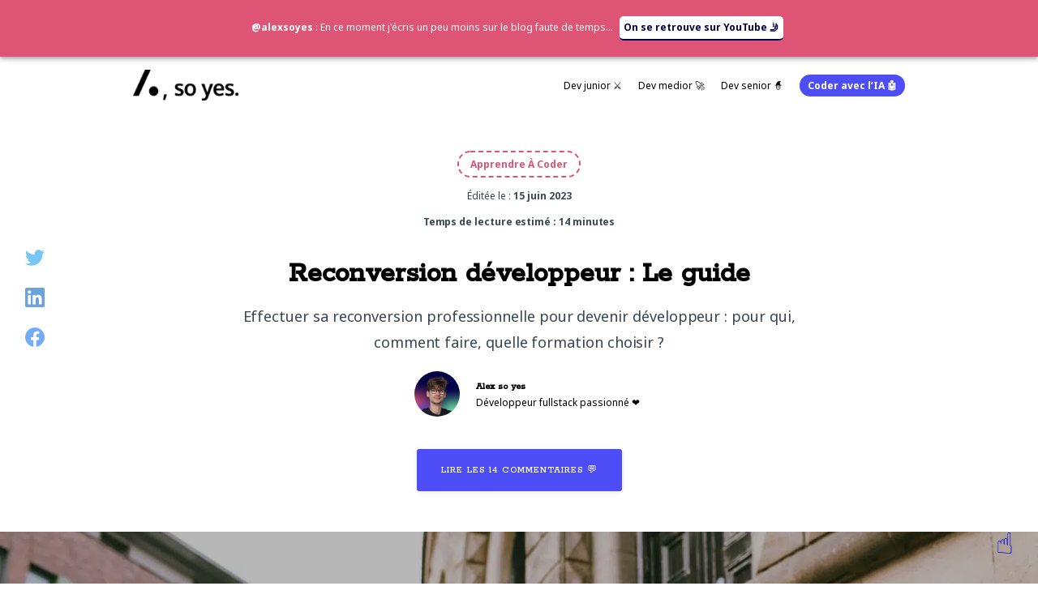

--- FILE ---
content_type: text/html; charset=UTF-8
request_url: https://alexsoyes.com/reconversion-developpeur/
body_size: 27704
content:
<!doctype html>
<html lang="fr-FR" itemscope itemtype="http://schema.org/WebPage">
<head>
    <meta charset="UTF-8">
    <meta name="viewport" content="width=device-width, initial-scale=1">
            <link rel="prefetch"
              href="https://alexsoyes.com/wp-content/uploads/2022/02/cropped-alexsoyes.png"
              crossorigin="anonymous">
        <link rel="preconnect" href="https://fonts.googleapis.com">
    <link rel="preconnect" href="https://fonts.gstatic.com" crossorigin>
    
    <meta name='robots' content='index, follow, max-image-preview:large, max-snippet:-1, max-video-preview:-1' />
	<style>img:is([sizes="auto" i], [sizes^="auto," i]) { contain-intrinsic-size: 3000px 1500px }</style>
	
	<!-- This site is optimized with the Yoast SEO plugin v25.3.1 - https://yoast.com/wordpress/plugins/seo/ -->
	<title>Reconversion développeur : le guide pour commencer &#8211; Alex so yes</title><link rel="preload" data-rocket-preload as="style" href="https://fonts.googleapis.com/css2?family=Noto+Sans:ital,wght@0,400;0,700;1,400;1,700&#038;family=Rokkitt:wght@500&#038;display=swap" /><link rel="stylesheet" href="https://fonts.googleapis.com/css2?family=Noto+Sans:ital,wght@0,400;0,700;1,400;1,700&#038;family=Rokkitt:wght@500&#038;display=swap" media="print" onload="this.media='all'" /><noscript><link rel="stylesheet" href="https://fonts.googleapis.com/css2?family=Noto+Sans:ital,wght@0,400;0,700;1,400;1,700&#038;family=Rokkitt:wght@500&#038;display=swap" /></noscript>
	<meta name="description" content="Effectuer sa reconversion professionnelle pour devenir développeur : pour qui, comment faire, quelle formation choisir ?" />
	<link rel="canonical" href="https://alexsoyes.com/reconversion-developpeur/" />
	<meta property="og:locale" content="fr_FR" />
	<meta property="og:type" content="article" />
	<meta property="og:title" content="Reconversion développeur : le guide pour commencer &#8211; Alex so yes" />
	<meta property="og:description" content="Effectuer sa reconversion professionnelle pour devenir développeur : pour qui, comment faire, quelle formation choisir ?" />
	<meta property="og:url" content="https://alexsoyes.com/reconversion-developpeur/" />
	<meta property="og:site_name" content="Alex so yes" />
	<meta property="article:published_time" content="2020-06-26T06:33:11+00:00" />
	<meta property="article:modified_time" content="2023-06-15T09:26:08+00:00" />
	<meta property="og:image" content="https://alexsoyes.com/wp-content/uploads/2020/05/reconversion-developpeur.jpg" />
	<meta property="og:image:width" content="1920" />
	<meta property="og:image:height" content="1281" />
	<meta property="og:image:type" content="image/jpeg" />
	<meta name="author" content="Alex so yes" />
	<meta name="twitter:card" content="summary_large_image" />
	<meta name="twitter:creator" content="@alexsoyes" />
	<meta name="twitter:site" content="@alexsoyes" />
	<script type="application/ld+json" class="yoast-schema-graph">{"@context":"https://schema.org","@graph":[{"@type":"Article","@id":"https://alexsoyes.com/reconversion-developpeur/#article","isPartOf":{"@id":"https://alexsoyes.com/reconversion-developpeur/"},"author":{"name":"Alex so yes","@id":"https://alexsoyes.com/#/schema/person/2bdf1948a95d66a56bf4606cbf96806a"},"headline":"Reconversion développeur : Le guide","datePublished":"2020-06-26T06:33:11+00:00","dateModified":"2023-06-15T09:26:08+00:00","mainEntityOfPage":{"@id":"https://alexsoyes.com/reconversion-developpeur/"},"wordCount":2610,"commentCount":14,"publisher":{"@id":"https://alexsoyes.com/#/schema/person/2bdf1948a95d66a56bf4606cbf96806a"},"image":{"@id":"https://alexsoyes.com/reconversion-developpeur/#primaryimage"},"thumbnailUrl":"https://alexsoyes.com/wp-content/uploads/2020/05/reconversion-developpeur.jpg","articleSection":["Apprendre à coder"],"inLanguage":"fr-FR","potentialAction":[{"@type":"CommentAction","name":"Comment","target":["https://alexsoyes.com/reconversion-developpeur/#respond"]}]},{"@type":"WebPage","@id":"https://alexsoyes.com/reconversion-developpeur/","url":"https://alexsoyes.com/reconversion-developpeur/","name":"Reconversion développeur : le guide pour commencer &#8211; Alex so yes","isPartOf":{"@id":"https://alexsoyes.com/#website"},"primaryImageOfPage":{"@id":"https://alexsoyes.com/reconversion-developpeur/#primaryimage"},"image":{"@id":"https://alexsoyes.com/reconversion-developpeur/#primaryimage"},"thumbnailUrl":"https://alexsoyes.com/wp-content/uploads/2020/05/reconversion-developpeur.jpg","datePublished":"2020-06-26T06:33:11+00:00","dateModified":"2023-06-15T09:26:08+00:00","description":"Effectuer sa reconversion professionnelle pour devenir développeur : pour qui, comment faire, quelle formation choisir ?","breadcrumb":{"@id":"https://alexsoyes.com/reconversion-developpeur/#breadcrumb"},"inLanguage":"fr-FR","potentialAction":[{"@type":"ReadAction","target":["https://alexsoyes.com/reconversion-developpeur/"]}]},{"@type":"ImageObject","inLanguage":"fr-FR","@id":"https://alexsoyes.com/reconversion-developpeur/#primaryimage","url":"https://alexsoyes.com/wp-content/uploads/2020/05/reconversion-developpeur.jpg","contentUrl":"https://alexsoyes.com/wp-content/uploads/2020/05/reconversion-developpeur.jpg","width":1920,"height":1281,"caption":"Reconversion en tant que développeur"},{"@type":"BreadcrumbList","@id":"https://alexsoyes.com/reconversion-developpeur/#breadcrumb","itemListElement":[{"@type":"ListItem","position":1,"name":"Développeur web","item":"https://alexsoyes.com/"},{"@type":"ListItem","position":2,"name":"Apprendre à coder","item":"https://alexsoyes.com/commencer-programmation/"},{"@type":"ListItem","position":3,"name":"Reconversion développeur : Le guide"}]},{"@type":"WebSite","@id":"https://alexsoyes.com/#website","url":"https://alexsoyes.com/","name":"Alex so yes","description":"Des guides pour devenir meilleur(e) en code","publisher":{"@id":"https://alexsoyes.com/#/schema/person/2bdf1948a95d66a56bf4606cbf96806a"},"potentialAction":[{"@type":"SearchAction","target":{"@type":"EntryPoint","urlTemplate":"https://alexsoyes.com/?s={search_term_string}"},"query-input":{"@type":"PropertyValueSpecification","valueRequired":true,"valueName":"search_term_string"}}],"inLanguage":"fr-FR"},{"@type":["Person","Organization"],"@id":"https://alexsoyes.com/#/schema/person/2bdf1948a95d66a56bf4606cbf96806a","name":"Alex so yes","image":{"@type":"ImageObject","inLanguage":"fr-FR","@id":"https://alexsoyes.com/#/schema/person/image/","url":"https://alexsoyes.com/wp-content/uploads/2023/03/preparation-montage-912x871.png","contentUrl":"https://alexsoyes.com/wp-content/uploads/2023/03/preparation-montage-912x871.png","width":912,"height":871,"caption":"Alex so yes"},"logo":{"@id":"https://alexsoyes.com/#/schema/person/image/"},"description":"Développeur fullstack passionné ❤️","sameAs":["https://www.instagram.com/alexsoyes/","https://www.linkedin.com/in/alexandre-soyer/","https://x.com/alexsoyes","https://www.youtube.com/alexsoyes"]}]}</script>
	<!-- / Yoast SEO plugin. -->


<link rel='dns-prefetch' href='//www.google.com' />
<link href='https://fonts.gstatic.com' crossorigin rel='preconnect' />
<link rel="alternate" type="application/rss+xml" title="Alex so yes &raquo; Flux" href="https://alexsoyes.com/feed/" />
<link rel="alternate" type="application/rss+xml" title="Alex so yes &raquo; Flux des commentaires" href="https://alexsoyes.com/comments/feed/" />
<link rel="alternate" type="application/rss+xml" title="Alex so yes &raquo; Reconversion développeur : Le guide Flux des commentaires" href="https://alexsoyes.com/reconversion-developpeur/feed/" />
<link rel='stylesheet' id='mediaelement-css' href='https://alexsoyes.com/wp-content/cache/background-css/1/alexsoyes.com/wp-includes/js/mediaelement/mediaelementplayer-legacy.min.css?ver=4.2.17&wpr_t=1750595472' media='all' />
<link rel='stylesheet' id='wp-mediaelement-css' href='https://alexsoyes.com/wp-includes/js/mediaelement/wp-mediaelement.min.css?ver=6.8.1' media='all' />
<style id='jetpack-sharing-buttons-style-inline-css'>
.jetpack-sharing-buttons__services-list{display:flex;flex-direction:row;flex-wrap:wrap;gap:0;list-style-type:none;margin:5px;padding:0}.jetpack-sharing-buttons__services-list.has-small-icon-size{font-size:12px}.jetpack-sharing-buttons__services-list.has-normal-icon-size{font-size:16px}.jetpack-sharing-buttons__services-list.has-large-icon-size{font-size:24px}.jetpack-sharing-buttons__services-list.has-huge-icon-size{font-size:36px}@media print{.jetpack-sharing-buttons__services-list{display:none!important}}.editor-styles-wrapper .wp-block-jetpack-sharing-buttons{gap:0;padding-inline-start:0}ul.jetpack-sharing-buttons__services-list.has-background{padding:1.25em 2.375em}
</style>
<link data-minify="1" rel='stylesheet' id='soyes-style-css' href='https://alexsoyes.com/wp-content/cache/min/1/wp-content/themes/soyes/style.css?ver=1728721252' media='all' />
<link data-minify="1" rel='stylesheet' id='soyes-style-normalize-css' href='https://alexsoyes.com/wp-content/cache/min/1/wp-content/themes/soyes/assets/css/normalize.css?ver=1728721252' media='all' />
<link data-minify="1" rel='stylesheet' id='soyes-style-header-css' href='https://alexsoyes.com/wp-content/cache/min/1/wp-content/themes/soyes/assets/css/elements/header.css?ver=1728721252' media='all' />
<link data-minify="1" rel='stylesheet' id='soyes-style-single-css' href='https://alexsoyes.com/wp-content/cache/min/1/wp-content/themes/soyes/assets/css/parts/single.css?ver=1728721252' media='all' />
<link data-minify="1" rel='stylesheet' id='soyes-style-element-card-css' href='https://alexsoyes.com/wp-content/cache/min/1/wp-content/themes/soyes/assets/css/elements/card.css?ver=1728721252' media='all' />
<link data-minify="1" rel='stylesheet' id='soyes-style-shortcode-newsletter-css' href='https://alexsoyes.com/wp-content/cache/min/1/wp-content/themes/soyes/assets/css/shortcodes/newsletter.css?ver=1728721252' media='all' />
<style id='akismet-widget-style-inline-css'>

			.a-stats {
				--akismet-color-mid-green: #357b49;
				--akismet-color-white: #fff;
				--akismet-color-light-grey: #f6f7f7;

				max-width: 350px;
				width: auto;
			}

			.a-stats * {
				all: unset;
				box-sizing: border-box;
			}

			.a-stats strong {
				font-weight: 600;
			}

			.a-stats a.a-stats__link,
			.a-stats a.a-stats__link:visited,
			.a-stats a.a-stats__link:active {
				background: var(--akismet-color-mid-green);
				border: none;
				box-shadow: none;
				border-radius: 8px;
				color: var(--akismet-color-white);
				cursor: pointer;
				display: block;
				font-family: -apple-system, BlinkMacSystemFont, 'Segoe UI', 'Roboto', 'Oxygen-Sans', 'Ubuntu', 'Cantarell', 'Helvetica Neue', sans-serif;
				font-weight: 500;
				padding: 12px;
				text-align: center;
				text-decoration: none;
				transition: all 0.2s ease;
			}

			/* Extra specificity to deal with TwentyTwentyOne focus style */
			.widget .a-stats a.a-stats__link:focus {
				background: var(--akismet-color-mid-green);
				color: var(--akismet-color-white);
				text-decoration: none;
			}

			.a-stats a.a-stats__link:hover {
				filter: brightness(110%);
				box-shadow: 0 4px 12px rgba(0, 0, 0, 0.06), 0 0 2px rgba(0, 0, 0, 0.16);
			}

			.a-stats .count {
				color: var(--akismet-color-white);
				display: block;
				font-size: 1.5em;
				line-height: 1.4;
				padding: 0 13px;
				white-space: nowrap;
			}
		
</style>
<style id='rocket-lazyload-inline-css'>
.rll-youtube-player{position:relative;padding-bottom:56.23%;height:0;overflow:hidden;max-width:100%;}.rll-youtube-player:focus-within{outline: 2px solid currentColor;outline-offset: 5px;}.rll-youtube-player iframe{position:absolute;top:0;left:0;width:100%;height:100%;z-index:100;background:0 0}.rll-youtube-player img{bottom:0;display:block;left:0;margin:auto;max-width:100%;width:100%;position:absolute;right:0;top:0;border:none;height:auto;-webkit-transition:.4s all;-moz-transition:.4s all;transition:.4s all}.rll-youtube-player img:hover{-webkit-filter:brightness(75%)}.rll-youtube-player .play{height:100%;width:100%;left:0;top:0;position:absolute;background:var(--wpr-bg-1a434464-8001-4c30-b894-9395e6f21d98) no-repeat center;background-color: transparent !important;cursor:pointer;border:none;}
</style>
<link rel="alternate" title="oEmbed (JSON)" type="application/json+oembed" href="https://alexsoyes.com/wp-json/oembed/1.0/embed?url=https%3A%2F%2Falexsoyes.com%2Freconversion-developpeur%2F" />
<link rel="alternate" title="oEmbed (XML)" type="text/xml+oembed" href="https://alexsoyes.com/wp-json/oembed/1.0/embed?url=https%3A%2F%2Falexsoyes.com%2Freconversion-developpeur%2F&#038;format=xml" />
        <link data-minify="1" rel="preload" href="https://alexsoyes.com/wp-content/cache/min/1/wp-content/themes/soyes/assets/css/async-blocks/footer.css?ver=1728721252" as="style" onload="this.onload=null;this.rel='stylesheet'">
        <noscript>
            <link data-minify="1" rel="stylesheet" href="https://alexsoyes.com/wp-content/cache/min/1/wp-content/themes/soyes/assets/css/async-blocks/footer.css?ver=1728721252">
        </noscript>
            <link data-minify="1" rel="preload" href="https://alexsoyes.com/wp-content/cache/min/1/wp-content/themes/soyes/assets/css/async-blocks/popup.css?ver=1728721252" as="style" onload="this.onload=null;this.rel='stylesheet'">
        <noscript>
            <link data-minify="1" rel="stylesheet" href="https://alexsoyes.com/wp-content/cache/min/1/wp-content/themes/soyes/assets/css/async-blocks/popup.css?ver=1728721252">
        </noscript>
            <link data-minify="1" rel="preload" href="https://alexsoyes.com/wp-content/cache/min/1/wp-content/themes/soyes/assets/css/async-blocks/main-toc.css?ver=1728721252" as="style" onload="this.onload=null;this.rel='stylesheet'">
        <noscript>
            <link data-minify="1" rel="stylesheet" href="https://alexsoyes.com/wp-content/cache/min/1/wp-content/themes/soyes/assets/css/async-blocks/main-toc.css?ver=1728721252">
        </noscript>
            <link data-minify="1" rel="preload" href="https://alexsoyes.com/wp-content/cache/min/1/wp-content/themes/soyes/assets/css/async-blocks/single-comments.css?ver=1728721252" as="style" onload="this.onload=null;this.rel='stylesheet'">
        <noscript>
            <link data-minify="1" rel="stylesheet" href="https://alexsoyes.com/wp-content/cache/min/1/wp-content/themes/soyes/assets/css/async-blocks/single-comments.css?ver=1728721252">
        </noscript>
            <link data-minify="1" rel="preload" href="https://alexsoyes.com/wp-content/cache/min/1/wp-content/themes/soyes/assets/css/async-blocks/single-social.css?ver=1728721252" as="style" onload="this.onload=null;this.rel='stylesheet'">
        <noscript>
            <link data-minify="1" rel="stylesheet" href="https://alexsoyes.com/wp-content/cache/min/1/wp-content/themes/soyes/assets/css/async-blocks/single-social.css?ver=1728721252">
        </noscript>
            <link data-minify="1" rel="preload" href="https://alexsoyes.com/wp-content/cache/min/1/wp-content/themes/soyes/assets/css/async-blocks/single-content.css?ver=1728721252" as="style" onload="this.onload=null;this.rel='stylesheet'">
        <noscript>
            <link data-minify="1" rel="stylesheet" href="https://alexsoyes.com/wp-content/cache/min/1/wp-content/themes/soyes/assets/css/async-blocks/single-content.css?ver=1728721252">
        </noscript>
            <link data-minify="1" rel="preload" href="https://alexsoyes.com/wp-content/cache/min/1/wp-content/themes/soyes/assets/css/async-blocks/content-card.css?ver=1728721252" as="style" onload="this.onload=null;this.rel='stylesheet'">
        <noscript>
            <link data-minify="1" rel="stylesheet" href="https://alexsoyes.com/wp-content/cache/min/1/wp-content/themes/soyes/assets/css/async-blocks/content-card.css?ver=1728721252">
        </noscript>
            <link data-minify="1" rel="preload" href="https://alexsoyes.com/wp-content/cache/min/1/wp-content/themes/soyes/assets/css/async-blocks/tocbot.css?ver=1728721252" as="style" onload="this.onload=null;this.rel='stylesheet'">
        <noscript>
            <link data-minify="1" rel="stylesheet" href="https://alexsoyes.com/wp-content/cache/min/1/wp-content/themes/soyes/assets/css/async-blocks/tocbot.css?ver=1728721252">
        </noscript>
            <link data-minify="1" rel="preload" href="https://alexsoyes.com/wp-content/cache/background-css/1/alexsoyes.com/wp-content/cache/min/1/wp-content/themes/soyes/assets/css/async-blocks/content.css?ver=1728721252&wpr_t=1750595472" as="style" onload="this.onload=null;this.rel='stylesheet'">
        <noscript>
            <link data-minify="1" rel="stylesheet" href="https://alexsoyes.com/wp-content/cache/background-css/1/alexsoyes.com/wp-content/cache/min/1/wp-content/themes/soyes/assets/css/async-blocks/content.css?ver=1728721252&wpr_t=1750595472">
        </noscript>
    <link rel="icon" href="https://alexsoyes.com/wp-content/uploads/2021/09/logo-fav.svg" sizes="32x32" />
<link rel="icon" href="https://alexsoyes.com/wp-content/uploads/2021/09/logo-fav.svg" sizes="192x192" />
<link rel="apple-touch-icon" href="https://alexsoyes.com/wp-content/uploads/2021/09/logo-fav.svg" />
<meta name="msapplication-TileImage" content="https://alexsoyes.com/wp-content/uploads/2021/09/logo-fav.svg" />
<noscript><style id="rocket-lazyload-nojs-css">.rll-youtube-player, [data-lazy-src]{display:none !important;}</style></noscript><style id="wpr-lazyload-bg-container"></style><style id="wpr-lazyload-bg-exclusion"></style>
<noscript>
<style id="wpr-lazyload-bg-nostyle">.mejs-overlay-button{--wpr-bg-731164ef-f6b0-401c-a861-35bba12399f3: url('https://alexsoyes.com/wp-includes/js/mediaelement/mejs-controls.svg');}.mejs-overlay-loading-bg-img{--wpr-bg-0dae6b1f-32ec-45b5-b8f6-ba02579cfdc2: url('https://alexsoyes.com/wp-includes/js/mediaelement/mejs-controls.svg');}.mejs-button>button{--wpr-bg-64c72dab-8d09-4da2-b522-29bb9ef0c79e: url('https://alexsoyes.com/wp-includes/js/mediaelement/mejs-controls.svg');}blockquote::after{--wpr-bg-a41fc24f-0a0e-4a1f-998b-57bb34026ac0: url('https://alexsoyes.com/wp-content/themes/soyes/assets/images/icons/double-quotes-r.svg');}.comment-list a[target="_blank"]::after,.entry-content li a[target="_blank"]::after,.entry-content p a[target="_blank"]::after{--wpr-bg-40795df4-bf42-4369-b7d2-056516642f2c: url('https://alexsoyes.com/wp-content/themes/soyes/assets/images/icons/open-outline.svg');}.rll-youtube-player .play{--wpr-bg-1a434464-8001-4c30-b894-9395e6f21d98: url('https://alexsoyes.com/wp-content/plugins/wp-rocket/assets/img/youtube.png');}</style>
</noscript>
<script type="application/javascript">const rocket_pairs = [{"selector":".mejs-overlay-button","style":".mejs-overlay-button{--wpr-bg-731164ef-f6b0-401c-a861-35bba12399f3: url('https:\/\/alexsoyes.com\/wp-includes\/js\/mediaelement\/mejs-controls.svg');}","hash":"731164ef-f6b0-401c-a861-35bba12399f3","url":"https:\/\/alexsoyes.com\/wp-includes\/js\/mediaelement\/mejs-controls.svg"},{"selector":".mejs-overlay-loading-bg-img","style":".mejs-overlay-loading-bg-img{--wpr-bg-0dae6b1f-32ec-45b5-b8f6-ba02579cfdc2: url('https:\/\/alexsoyes.com\/wp-includes\/js\/mediaelement\/mejs-controls.svg');}","hash":"0dae6b1f-32ec-45b5-b8f6-ba02579cfdc2","url":"https:\/\/alexsoyes.com\/wp-includes\/js\/mediaelement\/mejs-controls.svg"},{"selector":".mejs-button>button","style":".mejs-button>button{--wpr-bg-64c72dab-8d09-4da2-b522-29bb9ef0c79e: url('https:\/\/alexsoyes.com\/wp-includes\/js\/mediaelement\/mejs-controls.svg');}","hash":"64c72dab-8d09-4da2-b522-29bb9ef0c79e","url":"https:\/\/alexsoyes.com\/wp-includes\/js\/mediaelement\/mejs-controls.svg"},{"selector":"blockquote","style":"blockquote::after{--wpr-bg-a41fc24f-0a0e-4a1f-998b-57bb34026ac0: url('https:\/\/alexsoyes.com\/wp-content\/themes\/soyes\/assets\/images\/icons\/double-quotes-r.svg');}","hash":"a41fc24f-0a0e-4a1f-998b-57bb34026ac0","url":"https:\/\/alexsoyes.com\/wp-content\/themes\/soyes\/assets\/images\/icons\/double-quotes-r.svg"},{"selector":".comment-list a[target=\"_blank\"],.entry-content li a[target=\"_blank\"],.entry-content p a[target=\"_blank\"]","style":".comment-list a[target=\"_blank\"]::after,.entry-content li a[target=\"_blank\"]::after,.entry-content p a[target=\"_blank\"]::after{--wpr-bg-40795df4-bf42-4369-b7d2-056516642f2c: url('https:\/\/alexsoyes.com\/wp-content\/themes\/soyes\/assets\/images\/icons\/open-outline.svg');}","hash":"40795df4-bf42-4369-b7d2-056516642f2c","url":"https:\/\/alexsoyes.com\/wp-content\/themes\/soyes\/assets\/images\/icons\/open-outline.svg"},{"selector":".rll-youtube-player .play","style":".rll-youtube-player .play{--wpr-bg-1a434464-8001-4c30-b894-9395e6f21d98: url('https:\/\/alexsoyes.com\/wp-content\/plugins\/wp-rocket\/assets\/img\/youtube.png');}","hash":"1a434464-8001-4c30-b894-9395e6f21d98","url":"https:\/\/alexsoyes.com\/wp-content\/plugins\/wp-rocket\/assets\/img\/youtube.png"}]; const rocket_excluded_pairs = [];</script><meta name="generator" content="WP Rocket 3.18.3" data-wpr-features="wpr_lazyload_css_bg_img wpr_minify_js wpr_lazyload_images wpr_lazyload_iframes wpr_image_dimensions wpr_minify_css wpr_cdn wpr_preload_links wpr_desktop" /></head>

<body class="wp-singular post-template-default single single-post postid-609 single-format-standard wp-custom-logo wp-theme-soyes">
<!-- Google Tag Manager (noscript) -->
<noscript>
    <iframe src="https://www.googletagmanager.com/ns.html?id=GTM-NM5CDDP" height="0" width="0"
            style="display:none;visibility:hidden"></iframe>
</noscript>
<!-- End Google Tag Manager (noscript) -->
<div data-rocket-location-hash="54257ff4dc2eb7aae68fa23eb5f11e06" id="page" class="site">
    <a class="skip-link screen-reader-text" href="#content">Aller au contenu</a>

    <aside class="new-banner">
    <span class="new-content"><strong>@alexsoyes</strong> : En ce moment j'écris un peu moins sur le blog faute de temps...</span>
    <span class="new-cta">
        <span
                onclick='window.open("https:///youtube.com/@alexsoyes", "_blank")'>
            On se retrouve sur YouTube 🤳        </span><!-- .wp-block-button__link -->
    </span><!-- .new-cta -->
</aside><!-- .new-banner -->

    <header data-rocket-location-hash="5c566a23d0138492b6cedee5e5b27069" id="header" class="alignfull">
        <div data-rocket-location-hash="7d2657e8035c80c5aea8400a70f07cde" class="header-container">
                            <div class="site-logo"><a href="https://alexsoyes.com/" class="custom-logo-link" rel="home"><img width="150" height="43" src="data:image/svg+xml,%3Csvg%20xmlns='http://www.w3.org/2000/svg'%20viewBox='0%200%20150%2043'%3E%3C/svg%3E" class="custom-logo" alt="Alex so yes" decoding="async" data-lazy-src="https://alexsoyes.com/wp-content/uploads/2022/02/cropped-alexsoyes.png" /><noscript><img width="150" height="43" src="https://alexsoyes.com/wp-content/uploads/2022/02/cropped-alexsoyes.png" class="custom-logo" alt="Alex so yes" decoding="async" /></noscript></a></div><!-- .site-logo -->
            
                            <nav id="site-navigation" class="primary-navigation"
                     aria-label="Menu primaire">
                    <div class="primary-menu-container"><ul id="primary-menu-list" class="menu-wrapper"><li id="menu-item-6651" class="menu-item menu-item-type-taxonomy menu-item-object-category current-post-ancestor current-menu-parent current-post-parent menu-item-6651"><a href="https://alexsoyes.com/commencer-programmation/">Dev junior ⚔️</a></li>
<li id="menu-item-6652" class="menu-item menu-item-type-taxonomy menu-item-object-category menu-item-6652"><a href="https://alexsoyes.com/meilleur-developpeur/">Dev medior 🚀</a></li>
<li id="menu-item-6653" class="menu-item menu-item-type-taxonomy menu-item-object-category menu-item-6653"><a href="https://alexsoyes.com/carriere/">Dev senior 🧙</a></li>
<li id="menu-item-7559" class="menu-item menu-item-type-taxonomy menu-item-object-category menu-item-7559"><a href="https://alexsoyes.com/coder-avec-ia/">Coder avec l&rsquo;IA 🤖</a></li>
</ul></div>                </nav><!-- #site-navigation -->
                    </div><!--. header-container -->
    </header><!-- #header -->

    <div data-rocket-location-hash="9aeef69b3a30307314ed240f74205056" id="content" class="site-content">
        <div data-rocket-location-hash="e80343eeae638b45e11eebf76f81be0a" id="primary" class="content-area">
            <main id="main" class="site-main">
    <article id="post-609" class="post-609 post type-post status-publish format-standard has-post-thumbnail hentry category-commencer-programmation" data-clarity-region="article">

        <header class="entry-header">
            <div class="entry-header">
    <div class="entry-content">
        <div class="entry-meta">
                                        <div class="entry-category">
                    <a href="https://alexsoyes.com/commencer-programmation/">Apprendre à coder</a>
                </div><!-- .entry-category -->
                        <div class="entry-date">
                <span>
                <time datetime='2023-06-15T11:26:08+02:00'>Éditée le : <strong>15 juin 2023</strong></time>                </span>
            </div><!-- .entry-date -->
        </div><!-- .entry-meta -->

        <div class="entry-reading-time">
            <p class="estimated-read">Temps de lecture estimé :  14 minutes</p>        </div><!-- .entry-reading-time -->

        <h1 class="entry-title default-max-width">Reconversion développeur : Le guide</h1>
                    <div class="entry-excerpt">
                <p>Effectuer sa reconversion professionnelle pour devenir développeur : pour qui, comment faire, quelle formation choisir ?</p>
            </div><!-- .entry-excerpt -->

            <div class="author entry-content" itemprop="author" itemscope="" itemtype="http://schema.org/Person">
    <div class="author-container wp-block-columns">
        <figure class="author-image">
            <img alt='Avatar de Alex so yes' src="data:image/svg+xml,%3Csvg%20xmlns='http://www.w3.org/2000/svg'%20viewBox='0%200%2056%2056'%3E%3C/svg%3E" data-lazy-srcset='https://secure.gravatar.com/avatar/e1bb06e85c247c09ee7b21803e830820f4b96e7fb1d21de9837b2825d169e24f?s=112&#038;d=mm&#038;r=g 2x' class='avatar avatar-56 photo' height='56' width='56' decoding='async' data-lazy-src="https://secure.gravatar.com/avatar/e1bb06e85c247c09ee7b21803e830820f4b96e7fb1d21de9837b2825d169e24f?s=56&#038;d=mm&#038;r=g"/><noscript><img alt='Avatar de Alex so yes' src='https://secure.gravatar.com/avatar/e1bb06e85c247c09ee7b21803e830820f4b96e7fb1d21de9837b2825d169e24f?s=56&#038;d=mm&#038;r=g' srcset='https://secure.gravatar.com/avatar/e1bb06e85c247c09ee7b21803e830820f4b96e7fb1d21de9837b2825d169e24f?s=112&#038;d=mm&#038;r=g 2x' class='avatar avatar-56 photo' height='56' width='56' decoding='async'/></noscript>        </figure>
        <div class="author-meta">
            <div class="author-name">
            <span itemprop="name">
              <span itemprop="givenName">
                  Alex              </span>
              <span itemprop="familyName">
                  so yes              </span>
          </span>
            </div>
            <div class="author-description">
                Développeur fullstack passionné ❤️            </div>
        </div>
    </div>
</div>
            <div>
                <a class="wp-block-button__link" href="#community">
                                            Lire les&nbsp;14 commentaires 💬                                    </a><!-- .wp-block-button__link-->
            </div>
            </div><!-- .entry-content -->
</div><!-- .entry-header -->


    <div data-bg="https://alexsoyes.com/wp-content/uploads/2020/05/reconversion-developpeur-1568x1046.jpg" class="post-header rocket-lazyload" style="">
        <div class="post-header-overlay"></div>
    </div><!-- .post-header -->
        </header><!-- .entry-header -->

        <div class="entry-share">
            <div class="link-share">
                <div class="link-share-buttons">
                    <div class="social-icons">
		        <button data-window="https://twitter.com/intent/tweet?url=https://alexsoyes.com/reconversion-developpeur/&text=Reconversion développeur : Le guide par @alexsoyes"><svg role="img" width="24" height="24" viewBox="0 0 24 24" xmlns="http://www.w3.org/2000/svg"><title>Partager sur Twitter</title><path fill="#1DA1F2" d="M23.953 4.57a10 10 0 01-2.825.775 4.958 4.958 0 002.163-2.723c-.951.555-2.005.959-3.127 1.184a4.92 4.92 0 00-8.384 4.482C7.69 8.095 4.067 6.13 1.64 3.162a4.822 4.822 0 00-.666 2.475c0 1.71.87 3.213 2.188 4.096a4.904 4.904 0 01-2.228-.616v.06a4.923 4.923 0 003.946 4.827 4.996 4.996 0 01-2.212.085 4.936 4.936 0 004.604 3.417 9.867 9.867 0 01-6.102 2.105c-.39 0-.779-.023-1.17-.067a13.995 13.995 0 007.557 2.209c9.053 0 13.998-7.496 13.998-13.985 0-.21 0-.42-.015-.63A9.935 9.935 0 0024 4.59z"/></svg></button>        <button data-window="https://www.linkedin.com/sharing/share-offsite/?url=https://alexsoyes.com/reconversion-developpeur/"><svg role="img" width="24" height="24" viewBox="0 0 24 24" xmlns="http://www.w3.org/2000/svg"><title>Partager sur LinkedIn</title><path fill="#0A66C2" d="M20.447 20.452h-3.554v-5.569c0-1.328-.027-3.037-1.852-3.037-1.853 0-2.136 1.445-2.136 2.939v5.667H9.351V9h3.414v1.561h.046c.477-.9 1.637-1.85 3.37-1.85 3.601 0 4.267 2.37 4.267 5.455v6.286zM5.337 7.433c-1.144 0-2.063-.926-2.063-2.065 0-1.138.92-2.063 2.063-2.063 1.14 0 2.064.925 2.064 2.063 0 1.139-.925 2.065-2.064 2.065zm1.782 13.019H3.555V9h3.564v11.452zM22.225 0H1.771C.792 0 0 .774 0 1.729v20.542C0 23.227.792 24 1.771 24h20.451C23.2 24 24 23.227 24 22.271V1.729C24 .774 23.2 0 22.222 0h.003z"/></svg></button>        <button data-window="https://www.facebook.com/v3.3/dialog/share?app_id=993736991064466&href=https://alexsoyes.com/reconversion-developpeur/&display=page&redirect_uri=https://facebook.com"><svg role="img" width="24" height="24" viewBox="0 0 24 24" xmlns="http://www.w3.org/2000/svg"><title>Partager sur Facebook</title><path fill="#1877F2" d="M24 12.073c0-6.627-5.373-12-12-12s-12 5.373-12 12c0 5.99 4.388 10.954 10.125 11.854v-8.385H7.078v-3.47h3.047V9.43c0-3.007 1.792-4.669 4.533-4.669 1.312 0 2.686.235 2.686.235v2.953H15.83c-1.491 0-1.956.925-1.956 1.874v2.25h3.328l-.532 3.47h-2.796v8.385C19.612 23.027 24 18.062 24 12.073z"/></svg></button></div><!-- social-icons -->                </div><!-- .link-share-buttons -->
            </div><!-- .link-share -->
        </div><!-- .entry-share -->

        <div class="entry-content entry-post">
            <p id="breadcrumbs"><span><span><a href="https://alexsoyes.com/">Développeur web</a></span> » <span><a href="https://alexsoyes.com/commencer-programmation/">Apprendre à coder</a></span> » <span class="breadcrumb_last" aria-current="page"><strong>Reconversion développeur : Le guide</strong></span></span></p>            
<p>La reconversion professionnelle pour être développeur, cela fait rêver beaucoup de monde !</p>



<p>Quand on <a href="https://alexsoyes.com/commencer-programmation/">apprend à coder</a>, on peut voir que ce domaine n&rsquo;a aucune limite&#8230;</p>



<p>De plus en plus de personnes issues de divers secteurs d&rsquo;activité se reconvertissent dans le développement.</p>



<p>Et elles ont raison ! Le marché des développeurs toujours plein développement.</p>



<p><strong>Tu souhaites toi aussi entamer une reconversion professionnelle pour devenir développeur ?</strong></p>



<p>Voici un guide pour t&rsquo;aider à trouver ta voie, et du travail.</p>


<div id="toc" class="toc toc_full wp-block-columns alignfull">
	<ol>
	<li class="toc_2"><a href="#comment-tu-es-arrive-ici">Comment tu es arrivé ici ?</a>
<ol class="toc_sublist">
		<li class="toc_3">
		<a href="#attention-avant-de-commencer-ta-reconversion">Attention avant de commencer ta reconversion...</a>	</li>
</ol></li>
	<li class="toc_2"><a href="#quelles-competences-pour-devenir-developpeur">Quelles compétences pour devenir développeur ?</a>
<ol class="toc_sublist">
		<li class="toc_3">
		<a href="#devenir-developpeur-cest-facile">Devenir développeur, c'est facile !</a>	</li>
</ol></li>
	<li class="toc_2"><a href="#quelle-formation-pour-devenir-developpeur">Quelle formation pour devenir développeur ?</a>
<ol class="toc_sublist">
		<li class="toc_3">
		<a href="#faire-financer-sa-formation-de-developpeur">Faire financer sa formation de développeur</a></li>
	<li class="toc_3"><a href="#dois-je-reprendre-les-etudes">Dois-je reprendre les études ?</a>	</li>
</ol></li>
	<li class="toc_2"><a href="#comment-reussir-sa-reconversion-le-plan">Comment réussir sa reconversion (le plan)</a>
<ol class="toc_sublist">
		<li class="toc_3">
		<a href="#essaye-le-developpement-pour-voir-si-ca-te-plait">Essaye le développement pour voir si ça te plaît</a></li>
	<li class="toc_3"><a href="#tu-veux-etre-developpeur-alors">Tu veux être développeur alors ?</a></li>
	<li class="toc_3"><a href="#maximiser-ses-chances-detre-recrute">Maximiser ses chances d'être recruté</a>	</li>
</ol></li>
	<li class="toc_2"><a href="#conclusion">Conclusion</a>
</ol></div>
            <div class="wp-block-columns">
                <div class="wp-block-column" id="column-content" style="flex-basis: 66.66%">



<aside class="call-to-action course-cta">    <div class="soyes-newsletter-container">
        <div>
            <img src="data:image/svg+xml,%3Csvg%20xmlns='http://www.w3.org/2000/svg'%20viewBox='0%200%2050%2050'%3E%3C/svg%3E"
                 alt="Alex so yes"
                 width="50" height="50" data-lazy-src="https://alexsoyes.com/wp-content/themes/soyes/assets/images/logo-only-white.svg"><noscript><img src="https://alexsoyes.com/wp-content/themes/soyes/assets/images/logo-only-white.svg"
                 alt="Alex so yes"
                 width="50" height="50"></noscript>
            <p class="soyes-newsletter-title">
                Le blog d'un codeur <span>augmenté à l·'IA</span>            </p><!-- .soyes-newsletter-title -->
            <p class="soyes-newsletter-desc">
                Cela fait 2 ans que je fais de la R&D sur l'IA, <strong>aujourd'hui c'est une évidence,</strong> nous nous devons de prendre de l'avance.            </p><!-- . soyes-newsletter-desc -->
        </div>
            <div class="soyes-newsletter-content">
        <div class="soyes-newsletter-fill">
           <div class="rll-youtube-player" data-src="https://www.youtube-nocookie.com/embed/IU2xOG2Z2T0" data-id="IU2xOG2Z2T0" data-query="si=HnOmJEwQjLxv8Bk0" data-alt="YouTube video player"></div><noscript><iframe width="560" height="315" src="https://www.youtube-nocookie.com/embed/IU2xOG2Z2T0?si=HnOmJEwQjLxv8Bk0" title="YouTube video player" frameborder="0" allow="accelerometer; autoplay; clipboard-write; encrypted-media; gyroscope; picture-in-picture; web-share" referrerpolicy="strict-origin-when-cross-origin" allowfullscreen></iframe></noscript>
        </div><!-- .soyes-newsletter-fill -->

           <a href="https://youtube.com/@alexsoyes?sub_confirmation=1"
           target="_blank"
           class="wp-block-button__link soyes-newsletter-button wp-block-column">
           ⚡ S'abonner à la chaîne YouTube
           </a>


    </div><!-- .soyes-newsletter-content -->
        </div><!-- .soyes-newsletter-container -->
    </aside><h2 id="comment-tu-es-arrive-ici" class="wp-block-heading">Comment tu es arrivé ici ?</h2>



<p>Il y a plusieurs types de profils parmi ceux qui souhaitent devenir développeur.</p>



<p>Tu peux venir d&rsquo;un milieu proche de l&rsquo;informatique, comme le graphisme ou les mathématiques.</p>



<p>Ou d&rsquo;un milieu totalement différent comme le bâtiment.</p>



<p><strong>Sache que rien n&rsquo;est figé.</strong></p>



<p>D&rsquo;ailleurs on s&rsquo;en fiche un peu de comment tu es arrivé.</p>



<p><em>Est-ce qu&rsquo;avoir un BAC+5 en science va t&rsquo;aider à devenir développeur ?</em></p>



<p>Probablement oui, mais partir avec une licence en lettre est loin d&rsquo;être un handicap.</p>



<pre class="wp-block-preformatted">Peu importe d'où tu viens et de ton niveau d'étude actuel, tu peux devenir développeur grâce à la reconversion professionnelle.</pre>



<h3 id="attention-avant-de-commencer-ta-reconversion" class="wp-block-heading">Attention avant de commencer ta reconversion&#8230;</h3>



<p>Une reconversion pro au sens large, c&rsquo;est partir pour quelques mois de concessions.</p>



<pre class="wp-block-preformatted">Beaucoup de travail, d'apprentissage, des moments pas rigolos... C'est une immersion totale dans ton futur métier que tu dois prévoir.</pre>



<p>Qui a dit que c&rsquo;était facile de devenir développeur web ?</p>



<p>Si tu souhaites réellement te lancer dans une reconversion en tant que dev, je t&rsquo;incite à te poser ces questions.</p>



<ul class="wp-block-list">
<li>Es-tu suffisamment passionné ?</li>



<li>Est-ce qu&rsquo;il y a du travail pour toi autour de chez toi ?</li>



<li>Tu vas mettre 2 à 3 ans pour commencer à être autonome, tu en es conscient ?</li>



<li>Quelles sont tes raisons pour vouloir devenir dev ? Tu es passionné ? Ça te plaît juste ? L&rsquo;argent ?</li>



<li>Tu aimes l&rsquo;anglais ? En tout cas j&rsquo;espère, car dans le dev tout ou presque est en anglais.</li>
</ul>



<p>Si tu veux mon avis, prends cette décision si devenir développeur te fait rêver, qu&rsquo;est-ce qu&rsquo;une année sur 50 à devoir travailler… ?</p>



<pre class="wp-block-preformatted">On dit que le marché est en pénurie de développeurs, mais c'est faux ! Le marché est en pénurie de bons développeurs.</pre>



<p>Il faut que tu saches que le chemin est long, mais le jeu en vaut la chandelle.</p>



<figure class="wp-block-video"><video autoplay loop muted data-lazy-src="https://alexsoyes.com/wp-content/uploads/2020/06/longue-reconversion.mp4" playsinline></video></figure>



<p>Quelques autres précisions :</p>



<ul class="wp-block-list">
<li>Les formations pour devenir développeur vont de quelques semaines à quelques mois</li>



<li><strong>Comme toute reconversion cela ne sera pas facile</strong>, il va y avoir un gap de niveau énorme entre toi et les « ingénieurs en développement » sorti d&rsquo;école (du moins au début)</li>



<li>Tu devras sans doute repasser par la case « stage »</li>
</ul>



<p>Si ces bases-là sont totalement ok pour toi, on peut passer à la suite.</p>



<p><strong>J&rsquo;insiste sur le fait que c&rsquo;est très important (pour toi) de savoir pourquoi tu souhaites te reconvertir en tant que programmeur.</strong></p>



<p>Il ne faudrait pas au bout de 2 ans que tu te dises que c&rsquo;était une erreur&#8230;</p>



<aside class="call-to-action course-cta"><div class="has-text-align-center">
    <div class="box">
        <strong>
            Envie de coder avec l'IA ?        </strong>
        <p>
            <small>
                Voici un guide comprenant 5 ressources IA gratuites pour les développeurs.            </small>
        </p>
        <button class="wp-block-button__link actionable"
                onclick="document.querySelector('.exit-intent-popup').classList.add('visible');">
            <span>🚀</span> Comment coder 2x plus vite avec l'IA        </button>
    </div>
</div>
</aside><h2 id="quelles-competences-pour-devenir-developpeur" class="wp-block-heading">Quelles compétences pour devenir développeur ?</h2>



<p>Tu peux partir de 0 en termes de connaissances brutes sur le dev.</p>



<p>La compétence essentielle pour moi, c&rsquo;est d&rsquo;<strong>être passionné</strong>.</p>



<pre class="wp-block-preformatted">Si tu es passionné, que tu lis des articles, que tu lis du code, que tu fais du dev sur ton temps libre... Tu vas progresser 2 fois plus vite que les autres.</pre>



<p>D&rsquo;autres compétences sont également utiles pour être développeur :</p>



<ul class="wp-block-list">
<li><strong>Créativité</strong> : On imagine de nouvelles choses chaque jour</li>



<li><strong>Soif d&rsquo;apprendre</strong>, d&rsquo;évoluer, de progresser : d&rsquo;avancer en fait</li>



<li><strong>Être patient</strong> : on s&rsquo;arrache les cheveux quand on ne comprend pas quelque chose</li>



<li><strong>Scientifique ?</strong> Pas vraiment, je suis mauvais en maths et pourtant, je suis un assez bon développeur</li>



<li><strong>Esprit logique</strong> : personnellement je ne suis pas très logique de nature mais ça se travaille</li>



<li><strong>Débrouillard</strong> : on cherche toujours tout seul avant de demander aux autres</li>



<li><strong>Persévérant</strong> : c&rsquo;est « un vrai métier », ce ne te sera pas accessible en 3 semaines</li>
</ul>



<p><em>Ces compétences sont très importantes pour ne pas dire requises pour devenir développeur.</em></p>



<p>Sans elles, ce sera difficile d&rsquo;avancer.</p>



<h3 id="devenir-developpeur-cest-facile" class="wp-block-heading">Devenir développeur, c&rsquo;est facile !</h3>



<p>En développement, on a la chance d&rsquo;avoir énormément de ressources sur l&rsquo;internet.</p>



<p>Si le tuto est bien fait, on va pouvoir produire rapidement quelque chose.</p>



<pre class="wp-block-preformatted">Contrairement à d'autres métiers comme la pâtisserie ou la comptabilité, en développement tu peux corriger un problème sans l'avoir réellement compris.</pre>



<p><strong>Du coup certains pensent que finalement, ce n&rsquo;est pas si difficile de devenir développeur en se reconvertissant.</strong></p>



<figure class="wp-block-video"><video autoplay loop muted data-lazy-src="https://alexsoyes.com/wp-content/uploads/2020/06/facile.mp4" playsinline></video></figure>



<p>Mais c&rsquo;est oublier que :</p>



<ul class="wp-block-list">
<li>Les bases sont longues, il faut déjà 2 ou 3 ans d&rsquo;expérience pour bien les assimiler</li>



<li>On apprend à coder toute sa carrière, les technos changent, évoluent, et nous aussi</li>



<li>Tu vas devoir lire beaucoup de documents, et surtout en anglais</li>



<li>On se spécialise généralement dans une filière (embarqué, web, mobile&#8230;)</li>



<li>Le développement est tellement vaste qu&rsquo;il est impossible d&rsquo;être bon partout</li>
</ul>



<p>Devenir développeur n&rsquo;a rien de facile, il faut se former pendant plusieurs années pour devenir bon, comme dans n&rsquo;importe quel domaine.</p>



<p>Et comme c&rsquo;est un métier qui évolue très vite, tu dois te former en continu.</p>



<aside class="call-to-action course-cta"></aside><h2 id="quelle-formation-pour-devenir-developpeur" class="wp-block-heading">Quelle formation pour devenir développeur ?</h2>



<p>Tu vas donc devoir te former pour entamer ta reconversion de développeur.</p>



<p>C&rsquo;est une étape obligatoire par laquelle tu devras passer.</p>



<p>Choisi une formation en fonction de ces critères : </p>



<ul class="wp-block-list">
<li><strong>Prix</strong> et prise en charge par les organismes</li>



<li><strong>Spécialisation</strong> (la techno, le langage, la demande sur le marché)</li>



<li>Présentiel ou en ligne</li>



<li><strong>Les avis</strong> du centre de formation ET des étudiants</li>



<li>La possibilité d&rsquo;avoir une formation certifiante (loin d&rsquo;être une obligation)</li>



<li><strong>Le pourcentage de personnes trouvant un emploi</strong> après avoir passé la formation</li>



<li><strong>La longueur</strong> de la formation (4 semaines ou 2 ans ?)</li>
</ul>



<p>Pour te décider un petit peu plus, la présence du <a aria-label="undefined (s’ouvre dans un nouvel onglet)" href="https://www.grandeecolenumerique.fr/" target="_blank" rel="noreferrer noopener">label GEN par la grande école du numérique</a> permet de « t&rsquo;assurer de la qualité d&rsquo;une formation ».</p>



<pre class="wp-block-preformatted">Je ne suis passé par aucune de ces écoles de formation pour devenir développeur alors je ne peux pas donner objectivement mon avis.</pre>



<p>Ce que je te conseille de faire :</p>



<ul class="wp-block-list">
<li>Déterminer dans un premier temps la formation que tu souhaites toi (suivant les critères donnés plus haut)</li>



<li>Vadrouiller sur l&rsquo;internet à la recherche d&rsquo;informations, consulte les sites des organismes pour voir un peu où tu mets les pieds</li>



<li>Agrandir son réseau en discutant avec d&rsquo;anciens étudiants de ta ville</li>



<li>Appeler ou envoyer un mail à ces organismes en leur posant les questions données plus haut</li>
</ul>



<p>Une fois tout ceci fait, tu seras plus à même de pouvoir trouver une formation qui te corresponde personnellement et corresponde à ce que tu souhaites faire de ta future carrière.</p>



<h3 id="faire-financer-sa-formation-de-developpeur" class="wp-block-heading">Faire financer sa formation de développeur</h3>



<p>Il y a plusieurs moyens de faire financer sa formation.</p>



<p><em>Pour aller au plus simple, demande à un conseiller Pôle Emploi ou directement à l&rsquo;institut de formation vers lequel tu souhaites aller.</em></p>



<p>Si jamais tu souhaites te renseigner par toi-même, voici sur quoi tu peux compter.</p>



<ul class="wp-block-list">
<li><a href="https://www.moncompteformation.gouv.fr/espace-prive/html/#/" target="_blank" rel="noreferrer noopener">Compte personnel de formation (CPF)</a></li>



<li><a rel="noreferrer noopener" href="https://www.pole-emploi.fr/candidat/en-formation/mes-aides-financieres/laide-individuelle-a-la-formatio.html" target="_blank">L&rsquo;aide individuelle à la formation (AIF)</a></li>



<li><a rel="noreferrer noopener" href="https://travail-emploi.gouv.fr/ministere/acteurs/partenaires/opco" target="_blank">Les opérateurs de compétences (OPCO)</a></li>



<li><a aria-label="undefined (s’ouvre dans un nouvel onglet)" href="https://www.alternance.emploi.gouv.fr/portail_alternance/jcms/recleader_6113/decouvrir-l-alternance" target="_blank" rel="noreferrer noopener">L&rsquo;alternance via l&rsquo;OPCA</a></li>
</ul>



<h3 id="dois-je-reprendre-les-etudes" class="wp-block-heading">Dois-je reprendre les études ?</h3>



<p>On ne va pas se mentir, en France, un BAC+5 sera mieux payé qu&rsquo;un BAC+2 à compétence égale.</p>



<p>Personne ne remet cela en cause.</p>



<p>Deux possibilités pour toi :</p>



<ul class="wp-block-list">
<li>Tu as arrêté les études il y a peu et tu as déjà un BAC+3</li>



<li>Tu as un autre diplôme rien à voir avec l&rsquo;informatique</li>
</ul>



<h4 class="wp-block-heading">J&rsquo;ai un diplôme dans l&rsquo;univers de l&rsquo;informatique</h4>



<p>Si jamais tu en as l&rsquo;envie et pour éviter de te fermer des portes, tu peux repartir sur un <strong>master en alternance</strong>.</p>



<p>Mais uniquement si c&rsquo;est un master en alternance, des cours en formation initiale n&rsquo;auront que très peu de valeur ajoutée.</p>



<p><em>Cela s&rsquo;applique seulement si tu viens d&rsquo;une filière similaire à l&rsquo;informatique, et si tu as déjà un BAC +3.</em></p>



<p>Le but de la manœuvre ?</p>



<p>Obtenir un BAC+5 tout en apprenant le développement en alternance.</p>



<p>Il faut en revanche que tu aies déjà les bases, que tu aies déjà bien pratiqué le développement dans ton coin.</p>



<p>D&rsquo;autant plus que tu auras un cursus général à rattraper.</p>



<p>Maths, anglais, compta&#8230;</p>



<p>Tu repars à l&rsquo;école, « juste pour avoir un diplôme ».</p>



<p>C&rsquo;est un choix qui se réfléchit.</p>



<figure class="wp-block-video"><video autoplay loop muted data-lazy-src="https://alexsoyes.com/wp-content/uploads/2020/06/retourner-a-ecole.mp4" playsinline></video></figure>



<h4 class="wp-block-heading">Je n&rsquo;ai pas de diplôme dans l&rsquo;informatique ou dans les sciences</h4>



<p>Les entreprises prennent aussi les <a href="https://alexsoyes.com/developpeur-sans-diplome/">développeurs formés sans diplôme</a>.</p>



<pre class="wp-block-preformatted">Tu n'es donc pas obligé d'avoir un diplôme pour réussir ta reconversion en tant que développeur.</pre>



<p> Ce sera plus difficile, tu seras moins payé au départ&#8230;</p>



<p>Mais ce n&rsquo;est clairement pas impossible ! Des tas de nouveaux développeurs avec des formations non certifiantes arrivent sur le marché de l&#8217;emploi.</p>



<p>Même si le salaire de base est moins élevé, il restera tout à fait correct. </p>



<p>De plus, les entreprises dans la tech évoluent rapidement. </p>



<p>Les réévaluations arrivent vites et tu pourras « facilement » changer d&rsquo;entreprise par la suite une fois ta première expérience acquise.</p>



<aside class="call-to-action course-cta"><div class="has-text-align-center">
    <div class="box">
        <strong>
            Envie de coder avec l'IA ?        </strong>
        <p>
            <small>
                Reçois une guide complet avec mes meilleurs liens !            </small>
        </p>
        <button class="wp-block-button__link actionable"
                onclick="document.querySelector('.exit-intent-popup').classList.add('visible');">
            <span>⚡️</span> 5 ressources exclusives pour développer avec l'IA.        </button>
    </div>
</div>
</aside><h2 id="comment-reussir-sa-reconversion-le-plan" class="wp-block-heading">Comment réussir sa reconversion (le plan)</h2>



<p>Une organisation à toute épreuve est la clé de ta reconversion vers le métier de développeur.</p>



<p>Voici un plan assez détaillé des étapes qu&rsquo;il te faut suivre pour entamer ton apprentissage du développement.</p>



<h3 id="essaye-le-developpement-pour-voir-si-ca-te-plait" class="wp-block-heading">Essaye le développement pour voir si ça te plaît</h3>



<p>C&rsquo;est vraiment, vraiment important.</p>



<pre class="wp-block-preformatted">Ce serait dingue de faire 6 mois de formation et de tout claquer pour un truc que tu n'aimes finalement pas tant que ça...</pre>



<p>Alors forme-toi sur internet, lis du code sur GitHub, regarde des vidéos, démarre des projets persos&#8230;</p>



<p><strong>Il faut que tu baignes dans notre univers.</strong></p>



<p>Fais-le tous les week-ends pendant un mois.</p>



<p>Essaye plusieurs technos, plusieurs outils, plusieurs IDEs&#8230;</p>



<p>Tu devrais très vite savoir si tu es prêt à te lancer dans le développement.</p>



<h3 id="tu-veux-etre-developpeur-alors" class="wp-block-heading">Tu veux être développeur alors ?</h3>



<p>Cool, bienvenue chez nous !</p>



<p><strong>Il va te falloir commencer une formation pour devenir développeur et ainsi, commencer ta reconversion professionnelle.</strong></p>



<p>Ceci dans le but d&rsquo;avoir les bases et un début d&rsquo;expérience pour intégrer une entreprise.</p>



<p>Lorsque l&rsquo;on choisit de se reconvertir, il faut prendre plusieurs aspects en compte.</p>



<ul class="wp-block-list">
<li>En parler à son conjoint / sa conjointe</li>



<li><strong>Regarder quelles entreprises recrutent dans ta ville</strong>, rentrer en contact avec elles pour leur expliquer son parcours</li>



<li>Commencer ainsi à se bâtir un réseau doucement, </li>



<li><strong>Ajouter sur LinkedIn des développeurs reconvertis</strong> de sa ville</li>



<li>Planifier sa nouvelle formation sur les mois à venir</li>



<li>Se renseigner sur l&rsquo;argent que tu trouveras via les différentes allocations</li>



<li><strong>Définir un plan de sortie</strong> si jamais cela ne fonctionne pas</li>
</ul>



<p>Ce sont les étapes requises au démarrage de ton projet, et tu dois valider chacune d&rsquo;elles.</p>



<p>Encore une fois, trouver du travail est plus difficile pour les personnes reconverties, et ce pas seulement dans le dev.</p>



<h3 id="maximiser-ses-chances-detre-recrute" class="wp-block-heading">Maximiser ses chances d&rsquo;être recruté</h3>



<p>Tu es en train de finir ta formation, et tu ne veux pas attendre de l&rsquo;avoir terminé pour commencer à chercher ton futur boulot de dev.</p>



<p>Très bonne idée !</p>



<p>Tu peux déjà t&rsquo;appuyer sur l&rsquo;article <a href="https://alexsoyes.com/trouver-emploi-developpeur/">comment trouver du travail en tant que développeur</a>.</p>



<p>Je te conseille réellement de le lire, tout de suite même.</p>



<p><strong>Cet article comporte beaucoup de conseils et des astuces pour trouver ton premier emploi de développeur que je ne détaille pas ici&#8230;</strong></p>



<p>Note également que pour toi, futur développeur reconverti, certaines choses changent.</p>



<ul class="wp-block-list">
<li>Presque pas d&rsquo;expérience, technique ou théorique</li>



<li>Pas de diplôme d&rsquo;État ou de BAC +5</li>



<li>Tu ne sors pas tout juste de l&rsquo;école</li>



<li>Le code, tu viens de le commencer</li>
</ul>



<p>À première vue, ça pourrait faire peur à un recruteur.</p>



<p><strong>Mais non, encore une fois les entreprises ont besoin de développeurs et cherchent de bons profils.</strong></p>



<p>Dis-toi simplement ceci :</p>



<pre class="wp-block-preformatted">Si tu arrives à décrocher un entretien d'embauche, c'est que tu as autant de chance d'avoir le poste qu'un développeur sorti d'école.</pre>



<p>Le recruteur aura vu que tu viens de commencer ta reconversion en tant que développeur.</p>



<p><em>Et s&rsquo;il te prend en entretien, c&rsquo;est que ton profil lui plaît, peu importe que tu sois en reconversion pro ou tout juste diplômé.</em></p>



<p>Il ne perdrait pas son temps sinon.</p>



<p>Alors tout l&rsquo;enjeu pour toi sera d&rsquo;avoir cet entretien.</p>



<figure class="wp-block-video"><video autoplay loop muted data-lazy-src="https://alexsoyes.com/wp-content/uploads/2020/06/embauche.mp4" playsinline></video></figure>



<h4 class="wp-block-heading">Décrocher un entretien quand on est en pleine reconversion pour devenir développeur</h4>



<p>C&rsquo;est « le plus dur », car c&rsquo;est la barrière qui se dressera sur ta route les premières années : <strong>pas de diplôme</strong>.</p>



<p>Mais on va désamorcer les inquiétudes des ressources humaines.</p>



<p>Tout le monde sait que les diplômes ne valent rien, pourtant c&rsquo;est toujours une ceinture de sécurité pour les recruteurs.</p>



<h5 class="wp-block-heading">Montre ton code et tes projets persos</h5>



<p>Toi plus que les autres, tu dois impérativement :</p>



<ul class="wp-block-list">
<li><strong>Avoir des projets persos</strong> : un portfolio, des sites pour t&rsquo;amuser, te créer des bundles / librairies en OpenSource&#8230;</li>



<li><strong>Mettre à disposition ton code</strong> sur GitHub</li>
</ul>



<p>Cela permettra à l&rsquo;entreprise qui te recrute d&rsquo;avoir un aperçu de tes compétences, « compétences qu&rsquo;elle ne peut pas juger car tu n&rsquo;as pas de diplôme ».</p>



<p><em>Pour tes projets persos, commence-les dès tes premières journées de code. Plus tôt tu rentreras dedans, mieux ce sera.</em></p>



<h5 class="wp-block-heading">Expérience et bases</h5>



<p>C&rsquo;est la seconde barrière, mais tu peux t&rsquo;en défendre.</p>



<ul class="wp-block-list">
<li><strong>Les formations te font généralement faire 8 h de code par jour</strong>, les étudiants en Master font probablement moins que toi avec les autres matières « générales »</li>



<li>Challenge ton recruteur : « Je connais bien les bases, mettez-moi au défi »</li>



<li>Les autres étudiants sortis d&rsquo;école n&rsquo;ont parfois pas d&rsquo;expérience en entreprise non plus</li>
</ul>



<p>Ça va être un petit peu plus compliqué que ça, mais globalement l&rsquo;idée est là :</p>



<pre class="wp-block-preformatted">Suivant l'immersion faite dans ta formation, tu n'es pas aussi loin que l'on pourrait le penser d'un étudiant qui sort de l'école.</pre>



<p>Pour autant ne va pas croire que l&rsquo;on peut combler 5 années d&rsquo;études en 3 mois de formation 😉</p>



<h5 class="wp-block-heading">La technique va te faire défaut</h5>



<p>Avec un BAC+5, on a déjà fait ses premières lignes de code il y a 5 ans&#8230; et c&rsquo;est long, suffisamment long pour assimiler et avoir une bonne expérience du code.</p>



<p>Alors oui, la technique va te faire défaut, à toi qui as sûrement suivi une formation de 6 mois.</p>



<p><em>Mais c&rsquo;est une bonne chose, car tu sais que c&rsquo;est ton point faible.</em></p>



<p>Pour faire tomber la troisième et dernière barrière, il s&rsquo;agit de <strong>lire et d&rsquo;apprendre tout en pratiquant la programmation</strong>.</p>



<p>Comme tu sais que c&rsquo;est un problème, alors fais tout ce qu&rsquo;il faut pour corriger tes lacunes&#8230;</p>



<h5 class="wp-block-heading">Ta motivation doit être plus solide que jamais</h5>



<p>C&rsquo;est sûr ce dernier point que tu vas devoir leur en mettre plein la vue.</p>



<p><em>Les compétences en développement sont importantes, mais un recruteur choisira toujours quelqu&rsquo;un d&rsquo;un peu moins expérimenté mais qui souhaite aller de l&rsquo;avant.</em></p>



<p>Montre que tu es passionné, il faut que tout le monde le voit : « regardez en 6 mois j&rsquo;ai déjà fait 20 sites, j&rsquo;adore ça, j&rsquo;aime beaucoup coder, c&rsquo;est devenu une passion ».</p>



<blockquote class="wp-block-quote">
<p>J&rsquo;aime tellement la programmation que j&rsquo;ai choisi de me mettre en danger et de tout plaquer pour vivre de ma passion.</p>



<p>Vous pouvez compter sur moi pour progresser.</p>
<cite>Toi, à ton entretien d&#8217;embauche.</cite></blockquote>



<p>Prends confiance en toi mais pas trop, et amuse-toi !</p>



<aside class="call-to-action course-cta"></aside><h2 id="conclusion" class="wp-block-heading">Conclusion</h2>



<p>Dans ce guide de reconversion pour devenir développeur, j&rsquo;ai vraiment voulu te donner un plan à appliquer étape par étape pour avancer vers ton objectif.</p>



<p>Être développeur ce n&rsquo;est pas facile, mais c&rsquo;est un métier passionnant.</p>



<p><strong>Vivre de sa passion n&rsquo;a pas de prix.</strong></p>



<p><em>Si tu as besoin de conseil n&rsquo;hésite pas à publier un commentaire avec ta question.</em></p>



<p>Une dernière chose avant de partir.</p>



<pre class="wp-block-preformatted">À chaque entretien si tu n'es pas retenu, appelle et insiste pour savoir pourquoi, essaye de lire entre les lignes pour essayer d'identifier le point à améliorer.</pre>



<p>C&rsquo;est de cette façon que tu augmenteras tes chances d&rsquo;être embauché par la prochaine entreprise.</p>



<p>Remets-toi en question et avance&#8230;</p>



<p>PS : Rayed Benbrahim a réalisé<a aria-label="undefined (s’ouvre dans un nouvel onglet)" href="https://www.youtube.com/playlist?list=PLtITbbib3JSHbtIOEPmvdnkcxlIvTzW1f" target="_blank" rel="noreferrer noopener"> une série d&rsquo;interviews de développeurs reconvertis</a>, ça vaut le coup d&rsquo;œil.</p>
            <h2 id="contenu-similaire">Plus de contenu 💡</h2><p>Pour lire plus de contenu similaire dans le même thématique.</p><ul><li><a href="https://alexsoyes.com/apprendre-developpement-web/">Apprendre le développement web : HTML, CSS, JS</a></li><li><a href="https://alexsoyes.com/blague-developpeur/">Blagues sur les développeurs : Jusqu'où ira-t-on ?</a></li><li><a href="https://alexsoyes.com/coder-sur-papier/">Coder sur papier, vraiment utile ?</a></li><li><a href="https://alexsoyes.com/cv-developpeur/">CV de développeur : Constuire un résumé percutant</a></li><li><a href="https://alexsoyes.com/developpeur-sans-diplome/">Devenir développeur sans diplôme, est-ce possible ?</a></li><li><a href="https://alexsoyes.com/trouver-emploi-developpeur/">Emploi de développeur : le plan pour trouver du travail</a></li><li><a href="https://alexsoyes.com/etudes-developpeur/">Études pour devenir développeur : Quelle voie choisir ?</a></li><li><a href="https://alexsoyes.com/editeur-de-texte-ide/">IDE : Quel est le meilleur environnement de développement intégré ?</a></li><li><a href="https://alexsoyes.com/langage-commencer-programmation/">Le meilleur langage pour commencer la programmation</a></li><li><a href="https://alexsoyes.com/salaire-developpeur-web/">Le salaire d'un développeur web : Combien espérer ?</a></li><li><a href="https://alexsoyes.com/developpeurs-detestent-wordpress/">Les développeurs détestent WordPress</a></li><li><a href="https://alexsoyes.com/portfolio/">Portfolio : Guide complet (+ exemples)</a></li><li><a href="https://alexsoyes.com/stagiaire-developpeur/">Stage pour développeur (les trouver + les réussir)</a></li></ul>                    </div><!-- .wp-block-column -->
        <div class="wp-block-column" style="flex-basis: 33.33%; position: relative">
            <div class="toc-bot-container" id="toc-bot-container">
    <div class="banner-cta">
          <div style="width: 100%; max-width: 400px; position: relative;">
    <!-- Content container -->
    <div style="position: relative; border-radius: 12px; overflow: hidden; box-shadow: 0 8px 32px rgba(0,0,0,0.1); background: linear-gradient(135deg, #5865F2, #7289DA);">
      <div style="padding: 24px;">
        <!-- Header -->
        <div style="display: flex; align-items: center; margin-bottom: 24px;">
          <div style="width: 48px; height: 48px; margin-right: 16px; border-radius: 50%; overflow: hidden; background-color: rgba(255,255,255,0.1); border: 2px solid rgba(255,255,255,0.2); position: relative;">
            <img width="221" height="221" src="data:image/svg+xml,%3Csvg%20xmlns='http://www.w3.org/2000/svg'%20viewBox='0%200%20221%20221'%3E%3C/svg%3E" alt="AI Driven Dev Logo" style="width: 100%; height: 100%; object-fit: contain;" data-lazy-src="https://alexsoyes.com/wp-content/uploads/2025/04/Alex_so_yes_favicon_fond_cair.svg"><noscript><img width="221" height="221" src="https://alexsoyes.com/wp-content/uploads/2025/04/Alex_so_yes_favicon_fond_cair.svg" alt="AI Driven Dev Logo" style="width: 100%; height: 100%; object-fit: contain;"></noscript>
          </div>
          <div>
            <h2 style="padding-top:0;color: white; font-size: 20px; font-weight: 700; margin: 0 0 4px 0; letter-spacing: -0.02em;">AI-Driven Dev</h2>
            <div style="display: flex; align-items: center; color: #FFFFFF; font-size: 14px;">
              <div style="width: 8px; height: 8px; border-radius: 50%; background-color: #4ade80; margin-right: 8px; animation: pulse 2s infinite;"></div>
              <span style="font-weight: 500;">Communauté Active</span>
            </div>
          </div>
        </div>

        <!-- Stats -->
        <div style="display: grid; grid-template-columns: repeat(3, 1fr); gap: 16px; margin-bottom: 24px;">
          <div style="background-color: rgba(255,255,255,0.1); border-radius: 8px; padding: 12px; text-align: center;">
            <div style="color: #FFFFFF; font-size: 13px; font-weight: 600; margin-bottom: 4px;">+1K</div>
            <div style="color: rgba(255,255,255,0.8); font-size: 8px; font-weight: 500;">Membres</div>
          </div>
          <div style="background-color: rgba(255,255,255,0.1); border-radius: 8px; padding: 12px; text-align: center;">
            <div style="color: #FFFFFF; font-size: 13px; font-weight: 600; margin-bottom: 4px;">+32</div>
            <div style="color: rgba(255,255,255,0.8); font-size: 8px; font-weight: 500;">Channels</div>
          </div>
          <div style="background-color: rgba(255,255,255,0.1); border-radius: 8px; padding: 12px; text-align: center;">
            <div style="color: #FFFFFF; font-size: 13px; font-weight: 600; margin-bottom: 4px;">1</div>
            <div style="color: rgba(255,255,255,0.8); font-size: 8px; font-weight: 500;">Live/Semaine</div>
          </div>
        </div>

        <!-- Description -->
        <p style="color: #FFFFFF; margin-bottom: 24px; line-height: 1.5; text-align: center; font-size: 12px; font-weight: 500;">
          La 1ère communauté française des développeurs qui codent avec l'IA avec 1 Live (gratuit) chaque semaine.
        </p>

        <!-- Join Button -->
        <a href="https://discord.gg/ai-driven-dev" target="_blank" rel="noopener noreferrer" style="display: flex; align-items: center; justify-content: center; width: 100%; padding: 8px 16px; background-color: #FFFFFF; color: #5865F2; text-decoration: none; border-radius: 8px; font-weight: 600; text-align: center; position: relative; overflow: hidden; box-sizing: border-box; transition: all 0.2s ease-in-out; box-shadow: 0 4px 6px rgba(0,0,0,0.1); letter-spacing: -0.02em;">
          <img width="800" height="800" src="data:image/svg+xml,%3Csvg%20xmlns='http://www.w3.org/2000/svg'%20viewBox='0%200%20800%20800'%3E%3C/svg%3E" alt="Discord" style="width: 20px; height: 20px; margin-right: 8px;" data-lazy-src="https://alexsoyes.com/wp-content/uploads/2025/04/discord-icon-svgrepo-com.svg"><noscript><img width="800" height="800" src="https://alexsoyes.com/wp-content/uploads/2025/04/discord-icon-svgrepo-com.svg" alt="Discord" style="width: 20px; height: 20px; margin-right: 8px;"></noscript>
          <span style="font-size: 12px;">Rejoindre la communauté</span>
        </a>
      </div>
    </div>
  </div>

  <style>
    @keyframes pulse {
      0%, 100% { opacity: 1; }
      50% { opacity: 0.5; }
    }
  </style>    </div><!-- .banner-cta -->
    <div id="column-toc" class="toc-bot"></div>
    <div class="column-toc-cta">
            </div><!-- .column-toc-cta -->
</div><!-- .toc-bot-container -->        </div><!-- .wp-block-column -->
        </div><!-- .wp-block-columns -->
                        </div><!-- .entry-content -->

        <footer class="entry-footer">
            <div id="community" class="entry-social">
                <div>
    <p class="social-title">
        Tu as aimé cet article ?    </p>
    <p class="social-description">
        Ça m'a pris un long moment pour l'écrire...<br>Si jamais tu l'as trouvé sympa, n'hésite pas à le partager ❤️    </p>
    <div class="social-buttons">
                            <button class="wp-block-button__link" data-window="https://twitter.com/intent/tweet?url=https://alexsoyes.com/stagiaire-developpeur/&text=Stage pour développeur (les trouver + les réussir) par @alexsoyes"><svg role="img" width="24" height="24" viewBox="0 0 24 24" xmlns="http://www.w3.org/2000/svg"><title>Partager sur Twitter</title><path fill="#1DA1F2" d="M23.953 4.57a10 10 0 01-2.825.775 4.958 4.958 0 002.163-2.723c-.951.555-2.005.959-3.127 1.184a4.92 4.92 0 00-8.384 4.482C7.69 8.095 4.067 6.13 1.64 3.162a4.822 4.822 0 00-.666 2.475c0 1.71.87 3.213 2.188 4.096a4.904 4.904 0 01-2.228-.616v.06a4.923 4.923 0 003.946 4.827 4.996 4.996 0 01-2.212.085 4.936 4.936 0 004.604 3.417 9.867 9.867 0 01-6.102 2.105c-.39 0-.779-.023-1.17-.067a13.995 13.995 0 007.557 2.209c9.053 0 13.998-7.496 13.998-13.985 0-.21 0-.42-.015-.63A9.935 9.935 0 0024 4.59z"/></svg>Twitter</button>
                    <button class="wp-block-button__link" data-window="https://www.linkedin.com/sharing/share-offsite/?url=https://alexsoyes.com/stagiaire-developpeur/"><svg role="img" width="24" height="24" viewBox="0 0 24 24" xmlns="http://www.w3.org/2000/svg"><title>Partager sur LinkedIn</title><path fill="#0A66C2" d="M20.447 20.452h-3.554v-5.569c0-1.328-.027-3.037-1.852-3.037-1.853 0-2.136 1.445-2.136 2.939v5.667H9.351V9h3.414v1.561h.046c.477-.9 1.637-1.85 3.37-1.85 3.601 0 4.267 2.37 4.267 5.455v6.286zM5.337 7.433c-1.144 0-2.063-.926-2.063-2.065 0-1.138.92-2.063 2.063-2.063 1.14 0 2.064.925 2.064 2.063 0 1.139-.925 2.065-2.064 2.065zm1.782 13.019H3.555V9h3.564v11.452zM22.225 0H1.771C.792 0 0 .774 0 1.729v20.542C0 23.227.792 24 1.771 24h20.451C23.2 24 24 23.227 24 22.271V1.729C24 .774 23.2 0 22.222 0h.003z"/></svg>LinkedIn</button>
                    <button class="wp-block-button__link" data-window="https://www.facebook.com/v3.3/dialog/share?app_id=993736991064466&href=https://alexsoyes.com/stagiaire-developpeur/&display=page&redirect_uri=https://facebook.com"><svg role="img" width="24" height="24" viewBox="0 0 24 24" xmlns="http://www.w3.org/2000/svg"><title>Partager sur Facebook</title><path fill="#1877F2" d="M24 12.073c0-6.627-5.373-12-12-12s-12 5.373-12 12c0 5.99 4.388 10.954 10.125 11.854v-8.385H7.078v-3.47h3.047V9.43c0-3.007 1.792-4.669 4.533-4.669 1.312 0 2.686.235 2.686.235v2.953H15.83c-1.491 0-1.956.925-1.956 1.874v2.25h3.328l-.532 3.47h-2.796v8.385C19.612 23.027 24 18.062 24 12.073z"/></svg>Facebook</button>
            </div>
</div>                <div class="sticky-buttons">
                    <a href="#page" title="Retourner en haut de l&#039;article">
                        <span class="back-to-top">☝️</span><!-- .back-to-top -->
                    </a><!-- #page -->
                    <div class="toc-bot-button-container">
    <input type="checkbox" id="toc-button" class="toc-input">
    <label class="toc-icon" for="toc-button">
        <span id="toc-nav-menu">
            <span></span>
            <span></span>
            <span></span>
        </span>
    </label>
</div><!-- .toc-bot-button-container -->                </div><!-- .sticky-buttons -->
            </div><!-- #community -->
        </footer><!-- .entry-footer -->
    </article><!-- #post-662 -->


<div id="comments"
     class="comments-area default-max-width show-avatars">

	        <p class="comments-title">
							14 commentaires			        </p><!-- .comments-title -->

        <ol class="comment-list">
			        <li id="comment-215" class="comment even thread-even depth-1 parent">
        <article id="div-comment-215" class="comment-body">
            <footer class="comment-meta">
                <div class="comment-author vcard wp-block-columns are-vertically-aligned-center">
                    <img alt='Avatar de Xavier' src="data:image/svg+xml,%3Csvg%20xmlns='http://www.w3.org/2000/svg'%20viewBox='0%200%2050%2050'%3E%3C/svg%3E" data-lazy-srcset='https://secure.gravatar.com/avatar/68aeeaaa67855866160a8c81f8cb40a60f7fdb373736399b3536038df6fc7d8c?s=100&#038;d=mm&#038;r=g 2x' class='avatar avatar-50 photo' height='50' width='50' decoding='async' data-lazy-src="https://secure.gravatar.com/avatar/68aeeaaa67855866160a8c81f8cb40a60f7fdb373736399b3536038df6fc7d8c?s=50&#038;d=mm&#038;r=g"/><noscript><img alt='Avatar de Xavier' src='https://secure.gravatar.com/avatar/68aeeaaa67855866160a8c81f8cb40a60f7fdb373736399b3536038df6fc7d8c?s=50&#038;d=mm&#038;r=g' srcset='https://secure.gravatar.com/avatar/68aeeaaa67855866160a8c81f8cb40a60f7fdb373736399b3536038df6fc7d8c?s=100&#038;d=mm&#038;r=g 2x' class='avatar avatar-50 photo' height='50' width='50' decoding='async'/></noscript>
                    <div class="comment-metadata">
                        <span class="fn">Xavier</span>
                        <time datetime="2020-11-25T17:44:39+01:00">
                            25 novembre 2020 à 17 h 44 min                        </time>
                    </div><!-- .comment-metadata -->
                </div><!-- .comment-author -->

                            </footer><!-- .comment-meta -->

            <div class="comment-content">
                <p>Très bon article qui donne du peps merci 🙂<br />
Par contre je sors d&rsquo;une formation de 6 mois et je me pose la question de si j&rsquo;enchaine avec une autre pour approfondir mes bases ou si je pars trouver une entreprise qui veut un dev junior motivé.<br />
Ton lien avec le label GEN ne ressence ni mon ancien centre de formation ni celui auquel j&rsquo;aimerai m&rsquo;inscrire (TheHackingProject).<br />
Dois-je penser que c&rsquo;est un mauvais centre de formation ? Je trouve leur formation moins cher que celle fourni par Epitech par exemple qui lui non plus n&rsquo;a pas le label GEN, mais qui est pourtant réputé dans le monde de l&rsquo;info, non ?</p>

                <div class="comment-actions">
                    <a href="https://alexsoyes.com/reconversion-developpeur/#comment-215"
                       class="comment-link">
                        Lien vers la réaction                    </a>
                                    </div><!-- .comment-actions -->
            </div><!-- .comment-content -->
        </article><!-- .comment-body -->
        <ul class="children">
        <li id="comment-216" class="comment byuser comment-author-alex bypostauthor odd alt depth-2">
        <article id="div-comment-216" class="comment-body">
            <footer class="comment-meta">
                <div class="comment-author vcard wp-block-columns are-vertically-aligned-center">
                    <img alt='Avatar de Alex' src="data:image/svg+xml,%3Csvg%20xmlns='http://www.w3.org/2000/svg'%20viewBox='0%200%2050%2050'%3E%3C/svg%3E" data-lazy-srcset='https://secure.gravatar.com/avatar/e1bb06e85c247c09ee7b21803e830820f4b96e7fb1d21de9837b2825d169e24f?s=100&#038;d=mm&#038;r=g 2x' class='avatar avatar-50 photo' height='50' width='50' decoding='async' data-lazy-src="https://secure.gravatar.com/avatar/e1bb06e85c247c09ee7b21803e830820f4b96e7fb1d21de9837b2825d169e24f?s=50&#038;d=mm&#038;r=g"/><noscript><img alt='Avatar de Alex' src='https://secure.gravatar.com/avatar/e1bb06e85c247c09ee7b21803e830820f4b96e7fb1d21de9837b2825d169e24f?s=50&#038;d=mm&#038;r=g' srcset='https://secure.gravatar.com/avatar/e1bb06e85c247c09ee7b21803e830820f4b96e7fb1d21de9837b2825d169e24f?s=100&#038;d=mm&#038;r=g 2x' class='avatar avatar-50 photo' height='50' width='50' decoding='async'/></noscript>
                    <div class="comment-metadata">
                        <span class="fn">Alex</span>
                        <time datetime="2020-11-26T06:33:17+01:00">
                            26 novembre 2020 à 6 h 33 min                        </time>
                    </div><!-- .comment-metadata -->
                </div><!-- .comment-author -->

                            </footer><!-- .comment-meta -->

            <div class="comment-content">
                <p>Hello Xavier,</p>
<p>Merci à toi pour ton commentaire !</p>
<p>Tout d&rsquo;abord bonne chance à toi, il faut du courage pour se lancer dans une reconversion 🙂</p>
<p>Cela fait plaisir de lire que tu es motivé.</p>
<p>Ensuite concernant le label GEN, c&rsquo;est un label surtout créé pour relancer la dynamique dans le monde du numérique (de ce que je lis), et en particulier sur certains secteurs :</p>
<p><a href="https://www.grandeecolenumerique.fr/le-label-gen" rel="nofollow ugc">https://www.grandeecolenumerique.fr/le-label-gen</a></p>
<p>« Ce label de qualité », il ne faut pas le voir comme le Graal, c&rsquo;est un outil de décision supplémentaire.</p>
<p>Qu&rsquo;as-tu pensé de ta première formation ?</p>
<p>Pour THP je viens de regarder un peu le site. Perso je ne suis pas convaincu, je n&rsquo;aime pas trop leur argumentaire :</p>
<blockquote><p>En 24 semaines de développement, vous serez suffisamment experts pour prétendre à une reconversion dans l&rsquo;informatique. </p></blockquote>
<p>« Suffisamment expert », mais pas trop ? Soit t&rsquo;es un expert, un vrai, soit tu ne l&rsquo;es pas.</p>
<p>Ce genre de phrase je n&rsquo;aime pas trop, sans compter que le fait qu&rsquo;il n&rsquo;y ait pas de prof sort assez de l&rsquo;ordinaire (ce n&rsquo;est peut-être pas une mauvaise chose).</p>
<p>Epitech c&rsquo;est réputé oui. Après c&rsquo;est une école qui délivre des diplômes reconnues par l&rsquo;état, on passe le cap de la formation.</p>
<p>Enfin, c&rsquo;est délicat pour moi de te conseiller. Le mieux que je puisse faire, c&rsquo;est de t&rsquo;inciter à demander des retours d&rsquo;expérience aux personnes qui ont suivi ces formations (cherche-les sur Twitter par exemple).</p>
<p>Pour résumer, le label GEN c&rsquo;est « bien », mais ce n&rsquo;est qu&rsquo;un plus.</p>
<p>Au plaisir,</p>
<p>Alex</p>

                <div class="comment-actions">
                    <a href="https://alexsoyes.com/reconversion-developpeur/#comment-216"
                       class="comment-link">
                        Lien vers la réaction                    </a>
                                    </div><!-- .comment-actions -->
            </div><!-- .comment-content -->
        </article><!-- .comment-body -->
        </li><!-- #comment-## -->
</ul><!-- .children -->
</li><!-- #comment-## -->
        <li id="comment-566" class="comment even thread-odd thread-alt depth-1 parent">
        <article id="div-comment-566" class="comment-body">
            <footer class="comment-meta">
                <div class="comment-author vcard wp-block-columns are-vertically-aligned-center">
                    <img alt='Avatar de Ouedraogo' src="data:image/svg+xml,%3Csvg%20xmlns='http://www.w3.org/2000/svg'%20viewBox='0%200%2050%2050'%3E%3C/svg%3E" data-lazy-srcset='https://secure.gravatar.com/avatar/63e4f5b06e077a386947eba48708980a55cd4068d65e62f5a044c7429c234d75?s=100&#038;d=mm&#038;r=g 2x' class='avatar avatar-50 photo' height='50' width='50' decoding='async' data-lazy-src="https://secure.gravatar.com/avatar/63e4f5b06e077a386947eba48708980a55cd4068d65e62f5a044c7429c234d75?s=50&#038;d=mm&#038;r=g"/><noscript><img alt='Avatar de Ouedraogo' src='https://secure.gravatar.com/avatar/63e4f5b06e077a386947eba48708980a55cd4068d65e62f5a044c7429c234d75?s=50&#038;d=mm&#038;r=g' srcset='https://secure.gravatar.com/avatar/63e4f5b06e077a386947eba48708980a55cd4068d65e62f5a044c7429c234d75?s=100&#038;d=mm&#038;r=g 2x' class='avatar avatar-50 photo' height='50' width='50' decoding='async'/></noscript>
                    <div class="comment-metadata">
                        <span class="fn">Ouedraogo</span>
                        <time datetime="2021-02-05T19:21:21+01:00">
                            5 février 2021 à 19 h 21 min                        </time>
                    </div><!-- .comment-metadata -->
                </div><!-- .comment-author -->

                            </footer><!-- .comment-meta -->

            <div class="comment-content">
                <p>merci pour vos conseils</p>

                <div class="comment-actions">
                    <a href="https://alexsoyes.com/reconversion-developpeur/#comment-566"
                       class="comment-link">
                        Lien vers la réaction                    </a>
                                    </div><!-- .comment-actions -->
            </div><!-- .comment-content -->
        </article><!-- .comment-body -->
        <ul class="children">
        <li id="comment-571" class="comment byuser comment-author-alex bypostauthor odd alt depth-2">
        <article id="div-comment-571" class="comment-body">
            <footer class="comment-meta">
                <div class="comment-author vcard wp-block-columns are-vertically-aligned-center">
                    <img alt='Avatar de Alex' src="data:image/svg+xml,%3Csvg%20xmlns='http://www.w3.org/2000/svg'%20viewBox='0%200%2050%2050'%3E%3C/svg%3E" data-lazy-srcset='https://secure.gravatar.com/avatar/e1bb06e85c247c09ee7b21803e830820f4b96e7fb1d21de9837b2825d169e24f?s=100&#038;d=mm&#038;r=g 2x' class='avatar avatar-50 photo' height='50' width='50' decoding='async' data-lazy-src="https://secure.gravatar.com/avatar/e1bb06e85c247c09ee7b21803e830820f4b96e7fb1d21de9837b2825d169e24f?s=50&#038;d=mm&#038;r=g"/><noscript><img alt='Avatar de Alex' src='https://secure.gravatar.com/avatar/e1bb06e85c247c09ee7b21803e830820f4b96e7fb1d21de9837b2825d169e24f?s=50&#038;d=mm&#038;r=g' srcset='https://secure.gravatar.com/avatar/e1bb06e85c247c09ee7b21803e830820f4b96e7fb1d21de9837b2825d169e24f?s=100&#038;d=mm&#038;r=g 2x' class='avatar avatar-50 photo' height='50' width='50' decoding='async'/></noscript>
                    <div class="comment-metadata">
                        <span class="fn">Alex</span>
                        <time datetime="2021-02-06T08:24:23+01:00">
                            6 février 2021 à 8 h 24 min                        </time>
                    </div><!-- .comment-metadata -->
                </div><!-- .comment-author -->

                            </footer><!-- .comment-meta -->

            <div class="comment-content">
                <p>Mais de rien, merci à toi pour ton commentaire !</p>

                <div class="comment-actions">
                    <a href="https://alexsoyes.com/reconversion-developpeur/#comment-571"
                       class="comment-link">
                        Lien vers la réaction                    </a>
                                    </div><!-- .comment-actions -->
            </div><!-- .comment-content -->
        </article><!-- .comment-body -->
        </li><!-- #comment-## -->
</ul><!-- .children -->
</li><!-- #comment-## -->
        <li id="comment-2006" class="comment even thread-even depth-1 parent">
        <article id="div-comment-2006" class="comment-body">
            <footer class="comment-meta">
                <div class="comment-author vcard wp-block-columns are-vertically-aligned-center">
                    <img alt='Avatar de Hagenson' src="data:image/svg+xml,%3Csvg%20xmlns='http://www.w3.org/2000/svg'%20viewBox='0%200%2050%2050'%3E%3C/svg%3E" data-lazy-srcset='https://secure.gravatar.com/avatar/beef2199cba7dd83c61db440077874acc1041678cbc86764ad644b52539bc2a2?s=100&#038;d=mm&#038;r=g 2x' class='avatar avatar-50 photo' height='50' width='50' decoding='async' data-lazy-src="https://secure.gravatar.com/avatar/beef2199cba7dd83c61db440077874acc1041678cbc86764ad644b52539bc2a2?s=50&#038;d=mm&#038;r=g"/><noscript><img alt='Avatar de Hagenson' src='https://secure.gravatar.com/avatar/beef2199cba7dd83c61db440077874acc1041678cbc86764ad644b52539bc2a2?s=50&#038;d=mm&#038;r=g' srcset='https://secure.gravatar.com/avatar/beef2199cba7dd83c61db440077874acc1041678cbc86764ad644b52539bc2a2?s=100&#038;d=mm&#038;r=g 2x' class='avatar avatar-50 photo' height='50' width='50' decoding='async'/></noscript>
                    <div class="comment-metadata">
                        <span class="fn">Hagenson</span>
                        <time datetime="2021-10-11T12:36:13+02:00">
                            11 octobre 2021 à 12 h 36 min                        </time>
                    </div><!-- .comment-metadata -->
                </div><!-- .comment-author -->

                            </footer><!-- .comment-meta -->

            <div class="comment-content">
                <p>Merci pour votre blog et tout vos conseils. En projet de reconversion, je ne sais pas quoi choisir entre une formation en alternance cettes plus longues mais avec un pied en entreprise ou formation accélérée avec certif au bout du cursus.<br />
Merci</p>

                <div class="comment-actions">
                    <a href="https://alexsoyes.com/reconversion-developpeur/#comment-2006"
                       class="comment-link">
                        Lien vers la réaction                    </a>
                                    </div><!-- .comment-actions -->
            </div><!-- .comment-content -->
        </article><!-- .comment-body -->
        <ul class="children">
        <li id="comment-2060" class="comment byuser comment-author-alex bypostauthor odd alt depth-2">
        <article id="div-comment-2060" class="comment-body">
            <footer class="comment-meta">
                <div class="comment-author vcard wp-block-columns are-vertically-aligned-center">
                    <img alt='Avatar de Alex' src="data:image/svg+xml,%3Csvg%20xmlns='http://www.w3.org/2000/svg'%20viewBox='0%200%2050%2050'%3E%3C/svg%3E" data-lazy-srcset='https://secure.gravatar.com/avatar/e1bb06e85c247c09ee7b21803e830820f4b96e7fb1d21de9837b2825d169e24f?s=100&#038;d=mm&#038;r=g 2x' class='avatar avatar-50 photo' height='50' width='50' decoding='async' data-lazy-src="https://secure.gravatar.com/avatar/e1bb06e85c247c09ee7b21803e830820f4b96e7fb1d21de9837b2825d169e24f?s=50&#038;d=mm&#038;r=g"/><noscript><img alt='Avatar de Alex' src='https://secure.gravatar.com/avatar/e1bb06e85c247c09ee7b21803e830820f4b96e7fb1d21de9837b2825d169e24f?s=50&#038;d=mm&#038;r=g' srcset='https://secure.gravatar.com/avatar/e1bb06e85c247c09ee7b21803e830820f4b96e7fb1d21de9837b2825d169e24f?s=100&#038;d=mm&#038;r=g 2x' class='avatar avatar-50 photo' height='50' width='50' decoding='async'/></noscript>
                    <div class="comment-metadata">
                        <span class="fn">Alex</span>
                        <time datetime="2021-10-15T08:32:40+02:00">
                            15 octobre 2021 à 8 h 32 min                        </time>
                    </div><!-- .comment-metadata -->
                </div><!-- .comment-author -->

                            </footer><!-- .comment-meta -->

            <div class="comment-content">
                <p>Bonjour !</p>
<p>Avec plaisir 🙂</p>
<p>Alors&#8230; Sans être un spécialiste, le plus tôt tu as un pied dans l&rsquo;entreprise, le mieux c&rsquo;est. Pour plusieurs raisons :</p>
<p>&#8211; ils auront reconnu ta valeur<br />
&#8211; ils te proposeront sans doute un CDI à la clef<br />
&#8211; ils vont te former sur le terrain et c&rsquo;est ce que les boîtes veulent</p>
<p>Donc je partirais sur l&rsquo;alternance&#8230;</p>
<p>Bon courage !</p>
<p>Alex</p>

                <div class="comment-actions">
                    <a href="https://alexsoyes.com/reconversion-developpeur/#comment-2060"
                       class="comment-link">
                        Lien vers la réaction                    </a>
                                    </div><!-- .comment-actions -->
            </div><!-- .comment-content -->
        </article><!-- .comment-body -->
        </li><!-- #comment-## -->
</ul><!-- .children -->
</li><!-- #comment-## -->
        <li id="comment-2929" class="comment even thread-odd thread-alt depth-1 parent">
        <article id="div-comment-2929" class="comment-body">
            <footer class="comment-meta">
                <div class="comment-author vcard wp-block-columns are-vertically-aligned-center">
                    <img alt='Avatar de Will' src="data:image/svg+xml,%3Csvg%20xmlns='http://www.w3.org/2000/svg'%20viewBox='0%200%2050%2050'%3E%3C/svg%3E" data-lazy-srcset='https://secure.gravatar.com/avatar/13121388d5da04ccff00b3f281bf127c4b11385867bf97a3a0cf04f4a758f4d3?s=100&#038;d=mm&#038;r=g 2x' class='avatar avatar-50 photo' height='50' width='50' decoding='async' data-lazy-src="https://secure.gravatar.com/avatar/13121388d5da04ccff00b3f281bf127c4b11385867bf97a3a0cf04f4a758f4d3?s=50&#038;d=mm&#038;r=g"/><noscript><img alt='Avatar de Will' src='https://secure.gravatar.com/avatar/13121388d5da04ccff00b3f281bf127c4b11385867bf97a3a0cf04f4a758f4d3?s=50&#038;d=mm&#038;r=g' srcset='https://secure.gravatar.com/avatar/13121388d5da04ccff00b3f281bf127c4b11385867bf97a3a0cf04f4a758f4d3?s=100&#038;d=mm&#038;r=g 2x' class='avatar avatar-50 photo' height='50' width='50' decoding='async'/></noscript>
                    <div class="comment-metadata">
                        <span class="fn">Will</span>
                        <time datetime="2022-01-18T12:54:17+01:00">
                            18 janvier 2022 à 12 h 54 min                        </time>
                    </div><!-- .comment-metadata -->
                </div><!-- .comment-author -->

                            </footer><!-- .comment-meta -->

            <div class="comment-content">
                <p>Bonjour, merci pour cet article qui aide beaucoup à la réflexion. J&rsquo;aimerais avoir votre avis, aujourd&rsquo;hui j&rsquo;ai un Bac+6 en marketing digital. (<a href="https://www.linkedin.com/in/william-piron/" rel="nofollow ugc">https://www.linkedin.com/in/william-piron/</a>). Je suis en pleine hésitation entre :<br />
&#8211; essayer de trouver une formation « rapide », reconnu (selon les critères mentionnés dans l&rsquo;article) et qui aurait un stage<br />
&#8211; reprendre les études pour avoir un diplôme « suffisant » avec des équivalences. Comme le propose par exemple EPITECH avec son Pre MSC, (donc 3 ans d&rsquo;études avec le MSC PRO). </p>
<p>Qu&rsquo;en penses tu ? </p>
<p>Bonne journée et merci pour ces infos (très utiles) !</p>

                <div class="comment-actions">
                    <a href="https://alexsoyes.com/reconversion-developpeur/#comment-2929"
                       class="comment-link">
                        Lien vers la réaction                    </a>
                                    </div><!-- .comment-actions -->
            </div><!-- .comment-content -->
        </article><!-- .comment-body -->
        <ul class="children">
        <li id="comment-2938" class="comment byuser comment-author-alex bypostauthor odd alt depth-2">
        <article id="div-comment-2938" class="comment-body">
            <footer class="comment-meta">
                <div class="comment-author vcard wp-block-columns are-vertically-aligned-center">
                    <img alt='Avatar de Alex so yes' src="data:image/svg+xml,%3Csvg%20xmlns='http://www.w3.org/2000/svg'%20viewBox='0%200%2050%2050'%3E%3C/svg%3E" data-lazy-srcset='https://secure.gravatar.com/avatar/e1bb06e85c247c09ee7b21803e830820f4b96e7fb1d21de9837b2825d169e24f?s=100&#038;d=mm&#038;r=g 2x' class='avatar avatar-50 photo' height='50' width='50' decoding='async' data-lazy-src="https://secure.gravatar.com/avatar/e1bb06e85c247c09ee7b21803e830820f4b96e7fb1d21de9837b2825d169e24f?s=50&#038;d=mm&#038;r=g"/><noscript><img alt='Avatar de Alex so yes' src='https://secure.gravatar.com/avatar/e1bb06e85c247c09ee7b21803e830820f4b96e7fb1d21de9837b2825d169e24f?s=50&#038;d=mm&#038;r=g' srcset='https://secure.gravatar.com/avatar/e1bb06e85c247c09ee7b21803e830820f4b96e7fb1d21de9837b2825d169e24f?s=100&#038;d=mm&#038;r=g 2x' class='avatar avatar-50 photo' height='50' width='50' decoding='async'/></noscript>
                    <div class="comment-metadata">
                        <span class="fn">Alex so yes</span>
                        <time datetime="2022-01-19T07:46:41+01:00">
                            19 janvier 2022 à 7 h 46 min                        </time>
                    </div><!-- .comment-metadata -->
                </div><!-- .comment-author -->

                            </footer><!-- .comment-meta -->

            <div class="comment-content">
                <p>Bonjour Will et merci pour ton message !</p>
<p>Très bonne question et pas facile à répondre&#8230; Tu hésites de par la facilité à trouver un emploi après ?</p>
<p>À première vue plus la formation est longue plus tu apprends et plus tu seras « employable » même si je n&rsquo;aime pas trop le terme. Mais d&rsquo;un point de vue très personnel, c&rsquo;est la motivation qui fait que l&rsquo;on avance plus vite que les autres 🙂</p>
<p>Un autre fait à prendre en compte c&rsquo;est que les critères de recrutement ne se basent plus uniquement sur les compétences acquises à l&rsquo;école : portfolio, blog, twitter, open source, code ouvert sur GitHub, réseau&#8230; Tout ceci fait que tu gagnes d&rsquo;énormes points lors des interviews.</p>
<p>Vaste sujet et ce n&rsquo;est que mon avis. Mais, si tu es passionné la formation accélérée peut être cool car tu avanceras à côté avec tes projets persos. Si tu l&rsquo;es moins (passionné), ou que tu n&rsquo;as pas le temps ou que&#8230; Dans ce cas une formation plus longue et plus complète pourrait combler les trous 🙂</p>
<p>Voici mon avis,<br />
Bon courage en tout cas !</p>

                <div class="comment-actions">
                    <a href="https://alexsoyes.com/reconversion-developpeur/#comment-2938"
                       class="comment-link">
                        Lien vers la réaction                    </a>
                                    </div><!-- .comment-actions -->
            </div><!-- .comment-content -->
        </article><!-- .comment-body -->
        </li><!-- #comment-## -->
</ul><!-- .children -->
</li><!-- #comment-## -->
        <li id="comment-4243" class="comment even thread-even depth-1 parent">
        <article id="div-comment-4243" class="comment-body">
            <footer class="comment-meta">
                <div class="comment-author vcard wp-block-columns are-vertically-aligned-center">
                    <img alt='Avatar de Juliette' src="data:image/svg+xml,%3Csvg%20xmlns='http://www.w3.org/2000/svg'%20viewBox='0%200%2050%2050'%3E%3C/svg%3E" data-lazy-srcset='https://secure.gravatar.com/avatar/01c801cdd8fc687d452190e4c0a85c1067693575108e3667de4be96b7c50c117?s=100&#038;d=mm&#038;r=g 2x' class='avatar avatar-50 photo' height='50' width='50' decoding='async' data-lazy-src="https://secure.gravatar.com/avatar/01c801cdd8fc687d452190e4c0a85c1067693575108e3667de4be96b7c50c117?s=50&#038;d=mm&#038;r=g"/><noscript><img alt='Avatar de Juliette' src='https://secure.gravatar.com/avatar/01c801cdd8fc687d452190e4c0a85c1067693575108e3667de4be96b7c50c117?s=50&#038;d=mm&#038;r=g' srcset='https://secure.gravatar.com/avatar/01c801cdd8fc687d452190e4c0a85c1067693575108e3667de4be96b7c50c117?s=100&#038;d=mm&#038;r=g 2x' class='avatar avatar-50 photo' height='50' width='50' decoding='async'/></noscript>
                    <div class="comment-metadata">
                        <span class="fn">Juliette</span>
                        <time datetime="2022-05-13T11:40:19+02:00">
                            13 mai 2022 à 11 h 40 min                        </time>
                    </div><!-- .comment-metadata -->
                </div><!-- .comment-author -->

                            </footer><!-- .comment-meta -->

            <div class="comment-content">
                <p>Bonjour Alex, </p>
<p>Merci beaucoup pour ton article, il est très clair et aidant !<br />
De mon côté j&rsquo;ai un master d&rsquo;école de commerce, et je veux me reconvertir en dev.<br />
Je veux faire une alternance pour avoir un premier pas dans l&rsquo;entreprise, mais j&rsquo;hésite sur le niveau de diplôme que je vise. Je peux me « contenter » d&rsquo;un diplôme développement web de niveau 5 (donc eqv bac + 2 ou 3), ce qui me ferait faire 1an d&rsquo;alternance. Ou sinon, je peux me débrouiller pour me lancer dans un diplôme niveau 7 (eqv bac +5 donc), ce qui impliquerait 2 ans d&rsquo;alternance.<br />
Sachant que j&rsquo;ai déjà un master dans un autre domaine, est-ce que ça m&rsquo;apportera vraiment beaucoup plus question salaire / reconnaissance / évolution professionnelle de viser la certification dev de niveau bac+5 ?<br />
J&rsquo;avoue que ça m&#8217;embête un peu. Vivant sur Paris, un salaire d&rsquo;alternant de base me suffit vraiment tout juste, donc si je me lance dans 2 ans d&rsquo;alternance ça m&rsquo;obligera à aller dans des entreprises qui peut-être me plairont moins mais qui accepteront de payer plus &#8230; </p>
<p>Qu&rsquo;en penses tu ? 😊</p>

                <div class="comment-actions">
                    <a href="https://alexsoyes.com/reconversion-developpeur/#comment-4243"
                       class="comment-link">
                        Lien vers la réaction                    </a>
                                    </div><!-- .comment-actions -->
            </div><!-- .comment-content -->
        </article><!-- .comment-body -->
        <ul class="children">
        <li id="comment-4441" class="comment byuser comment-author-alex bypostauthor odd alt depth-2">
        <article id="div-comment-4441" class="comment-body">
            <footer class="comment-meta">
                <div class="comment-author vcard wp-block-columns are-vertically-aligned-center">
                    <img alt='Avatar de Alex so yes' src="data:image/svg+xml,%3Csvg%20xmlns='http://www.w3.org/2000/svg'%20viewBox='0%200%2050%2050'%3E%3C/svg%3E" data-lazy-srcset='https://secure.gravatar.com/avatar/e1bb06e85c247c09ee7b21803e830820f4b96e7fb1d21de9837b2825d169e24f?s=100&#038;d=mm&#038;r=g 2x' class='avatar avatar-50 photo' height='50' width='50' decoding='async' data-lazy-src="https://secure.gravatar.com/avatar/e1bb06e85c247c09ee7b21803e830820f4b96e7fb1d21de9837b2825d169e24f?s=50&#038;d=mm&#038;r=g"/><noscript><img alt='Avatar de Alex so yes' src='https://secure.gravatar.com/avatar/e1bb06e85c247c09ee7b21803e830820f4b96e7fb1d21de9837b2825d169e24f?s=50&#038;d=mm&#038;r=g' srcset='https://secure.gravatar.com/avatar/e1bb06e85c247c09ee7b21803e830820f4b96e7fb1d21de9837b2825d169e24f?s=100&#038;d=mm&#038;r=g 2x' class='avatar avatar-50 photo' height='50' width='50' decoding='async'/></noscript>
                    <div class="comment-metadata">
                        <span class="fn">Alex so yes</span>
                        <time datetime="2022-05-23T18:43:53+02:00">
                            23 mai 2022 à 18 h 43 min                        </time>
                    </div><!-- .comment-metadata -->
                </div><!-- .comment-author -->

                            </footer><!-- .comment-meta -->

            <div class="comment-content">
                <p>Hello Juliette !</p>
<p>Merci à toi pour ton commentaire.</p>
<p>C&rsquo;est une question ultra-personnelle en fait, dur de te répondre. D&rsquo;un point de vue reconnaissance, le Bac + 5 c&rsquo;est vraiment « le mieux ». Maintenant dans le fond, il faut voir avec les boîtes ce qu&rsquo;elles recherchent. Je te conseille de te rapprocher des boîtes qui recrutent dans ce que tu veux faire pour voir le niveau d&rsquo;étude exigé pour pouvoir prendre une décision.</p>
<p>Essaye aussi de voir si tu peux avoir des aides en plus de l&rsquo;alternance, et méfie-toi des conseils des écoles qui sont souvent très orientés&#8230;</p>
<p>En tout cas bon courage je trouve ça trop cool 🙂</p>

                <div class="comment-actions">
                    <a href="https://alexsoyes.com/reconversion-developpeur/#comment-4441"
                       class="comment-link">
                        Lien vers la réaction                    </a>
                                    </div><!-- .comment-actions -->
            </div><!-- .comment-content -->
        </article><!-- .comment-body -->
        </li><!-- #comment-## -->
</ul><!-- .children -->
</li><!-- #comment-## -->
        <li id="comment-4314" class="comment even thread-odd thread-alt depth-1 parent">
        <article id="div-comment-4314" class="comment-body">
            <footer class="comment-meta">
                <div class="comment-author vcard wp-block-columns are-vertically-aligned-center">
                    <img alt='Avatar de nawal' src="data:image/svg+xml,%3Csvg%20xmlns='http://www.w3.org/2000/svg'%20viewBox='0%200%2050%2050'%3E%3C/svg%3E" data-lazy-srcset='https://secure.gravatar.com/avatar/56e4cf0f2afb9b592c6917009ad447b21a5519cdd6b10942523513c1d6ffb672?s=100&#038;d=mm&#038;r=g 2x' class='avatar avatar-50 photo' height='50' width='50' decoding='async' data-lazy-src="https://secure.gravatar.com/avatar/56e4cf0f2afb9b592c6917009ad447b21a5519cdd6b10942523513c1d6ffb672?s=50&#038;d=mm&#038;r=g"/><noscript><img alt='Avatar de nawal' src='https://secure.gravatar.com/avatar/56e4cf0f2afb9b592c6917009ad447b21a5519cdd6b10942523513c1d6ffb672?s=50&#038;d=mm&#038;r=g' srcset='https://secure.gravatar.com/avatar/56e4cf0f2afb9b592c6917009ad447b21a5519cdd6b10942523513c1d6ffb672?s=100&#038;d=mm&#038;r=g 2x' class='avatar avatar-50 photo' height='50' width='50' decoding='async'/></noscript>
                    <div class="comment-metadata">
                        <span class="fn">nawal</span>
                        <time datetime="2022-05-17T14:35:34+02:00">
                            17 mai 2022 à 14 h 35 min                        </time>
                    </div><!-- .comment-metadata -->
                </div><!-- .comment-author -->

                            </footer><!-- .comment-meta -->

            <div class="comment-content">
                <p>Bonjour,<br />
Article très intéressant et constructif, merci pour ce partage si généreux, je vais mettre en application tes conseils. Go ! à moi la reconversion au développement web 🙂</p>

                <div class="comment-actions">
                    <a href="https://alexsoyes.com/reconversion-developpeur/#comment-4314"
                       class="comment-link">
                        Lien vers la réaction                    </a>
                                    </div><!-- .comment-actions -->
            </div><!-- .comment-content -->
        </article><!-- .comment-body -->
        <ul class="children">
        <li id="comment-4438" class="comment byuser comment-author-alex bypostauthor odd alt depth-2">
        <article id="div-comment-4438" class="comment-body">
            <footer class="comment-meta">
                <div class="comment-author vcard wp-block-columns are-vertically-aligned-center">
                    <img alt='Avatar de Alex so yes' src="data:image/svg+xml,%3Csvg%20xmlns='http://www.w3.org/2000/svg'%20viewBox='0%200%2050%2050'%3E%3C/svg%3E" data-lazy-srcset='https://secure.gravatar.com/avatar/e1bb06e85c247c09ee7b21803e830820f4b96e7fb1d21de9837b2825d169e24f?s=100&#038;d=mm&#038;r=g 2x' class='avatar avatar-50 photo' height='50' width='50' decoding='async' data-lazy-src="https://secure.gravatar.com/avatar/e1bb06e85c247c09ee7b21803e830820f4b96e7fb1d21de9837b2825d169e24f?s=50&#038;d=mm&#038;r=g"/><noscript><img alt='Avatar de Alex so yes' src='https://secure.gravatar.com/avatar/e1bb06e85c247c09ee7b21803e830820f4b96e7fb1d21de9837b2825d169e24f?s=50&#038;d=mm&#038;r=g' srcset='https://secure.gravatar.com/avatar/e1bb06e85c247c09ee7b21803e830820f4b96e7fb1d21de9837b2825d169e24f?s=100&#038;d=mm&#038;r=g 2x' class='avatar avatar-50 photo' height='50' width='50' decoding='async'/></noscript>
                    <div class="comment-metadata">
                        <span class="fn">Alex so yes</span>
                        <time datetime="2022-05-23T18:12:06+02:00">
                            23 mai 2022 à 18 h 12 min                        </time>
                    </div><!-- .comment-metadata -->
                </div><!-- .comment-author -->

                            </footer><!-- .comment-meta -->

            <div class="comment-content">
                <p>Bonjour et merci à toi pour ton message, je te souhaite tout le meilleur, bonne chance ✌️</p>

                <div class="comment-actions">
                    <a href="https://alexsoyes.com/reconversion-developpeur/#comment-4438"
                       class="comment-link">
                        Lien vers la réaction                    </a>
                                    </div><!-- .comment-actions -->
            </div><!-- .comment-content -->
        </article><!-- .comment-body -->
        </li><!-- #comment-## -->
</ul><!-- .children -->
</li><!-- #comment-## -->
        <li id="comment-11816" class="comment even thread-even depth-1 parent">
        <article id="div-comment-11816" class="comment-body">
            <footer class="comment-meta">
                <div class="comment-author vcard wp-block-columns are-vertically-aligned-center">
                    <img alt='Avatar de Désiré' src="data:image/svg+xml,%3Csvg%20xmlns='http://www.w3.org/2000/svg'%20viewBox='0%200%2050%2050'%3E%3C/svg%3E" data-lazy-srcset='https://secure.gravatar.com/avatar/b61f8eb9605dad6ab318c07baa02dbf1c5bf0e2383006805892f9504a9194c8b?s=100&#038;d=mm&#038;r=g 2x' class='avatar avatar-50 photo' height='50' width='50' decoding='async' data-lazy-src="https://secure.gravatar.com/avatar/b61f8eb9605dad6ab318c07baa02dbf1c5bf0e2383006805892f9504a9194c8b?s=50&#038;d=mm&#038;r=g"/><noscript><img alt='Avatar de Désiré' src='https://secure.gravatar.com/avatar/b61f8eb9605dad6ab318c07baa02dbf1c5bf0e2383006805892f9504a9194c8b?s=50&#038;d=mm&#038;r=g' srcset='https://secure.gravatar.com/avatar/b61f8eb9605dad6ab318c07baa02dbf1c5bf0e2383006805892f9504a9194c8b?s=100&#038;d=mm&#038;r=g 2x' class='avatar avatar-50 photo' height='50' width='50' decoding='async'/></noscript>
                    <div class="comment-metadata">
                        <span class="fn">Désiré</span>
                        <time datetime="2024-01-03T17:01:58+01:00">
                            3 janvier 2024 à 17 h 01 min                        </time>
                    </div><!-- .comment-metadata -->
                </div><!-- .comment-author -->

                            </footer><!-- .comment-meta -->

            <div class="comment-content">
                <p>Hello, </p>
<p>J&rsquo;apprécie la clarté de ton article sur ce sujet qui est aussi sensible que complexe.<br />
Je suis actuellement conseiller clientèle bilingue et je suis en préavis pour enfin faire ce que me plaît depuis toujours. </p>
<p>Merci et ne cesse pas de nous apporter la lumière.</p>

                <div class="comment-actions">
                    <a href="https://alexsoyes.com/reconversion-developpeur/#comment-11816"
                       class="comment-link">
                        Lien vers la réaction                    </a>
                                    </div><!-- .comment-actions -->
            </div><!-- .comment-content -->
        </article><!-- .comment-body -->
        <ul class="children">
        <li id="comment-12178" class="comment byuser comment-author-alex bypostauthor odd alt depth-2">
        <article id="div-comment-12178" class="comment-body">
            <footer class="comment-meta">
                <div class="comment-author vcard wp-block-columns are-vertically-aligned-center">
                    <img alt='Avatar de Alex so yes' src="data:image/svg+xml,%3Csvg%20xmlns='http://www.w3.org/2000/svg'%20viewBox='0%200%2050%2050'%3E%3C/svg%3E" data-lazy-srcset='https://secure.gravatar.com/avatar/e1bb06e85c247c09ee7b21803e830820f4b96e7fb1d21de9837b2825d169e24f?s=100&#038;d=mm&#038;r=g 2x' class='avatar avatar-50 photo' height='50' width='50' decoding='async' data-lazy-src="https://secure.gravatar.com/avatar/e1bb06e85c247c09ee7b21803e830820f4b96e7fb1d21de9837b2825d169e24f?s=50&#038;d=mm&#038;r=g"/><noscript><img alt='Avatar de Alex so yes' src='https://secure.gravatar.com/avatar/e1bb06e85c247c09ee7b21803e830820f4b96e7fb1d21de9837b2825d169e24f?s=50&#038;d=mm&#038;r=g' srcset='https://secure.gravatar.com/avatar/e1bb06e85c247c09ee7b21803e830820f4b96e7fb1d21de9837b2825d169e24f?s=100&#038;d=mm&#038;r=g 2x' class='avatar avatar-50 photo' height='50' width='50' decoding='async'/></noscript>
                    <div class="comment-metadata">
                        <span class="fn">Alex so yes</span>
                        <time datetime="2024-01-14T14:52:57+01:00">
                            14 janvier 2024 à 14 h 52 min                        </time>
                    </div><!-- .comment-metadata -->
                </div><!-- .comment-author -->

                            </footer><!-- .comment-meta -->

            <div class="comment-content">
                <p>Salut Désiré,</p>
<p>Si le dev t&rsquo;intéresse n&rsquo;hésite pas à pratiquer sur ton temps libre, ce sera la meilleure manière de voir si tu as réellement envie de te reconvertir 🙂</p>
<p>Bonne journée et bon courage,</p>
<p>Alex</p>

                <div class="comment-actions">
                    <a href="https://alexsoyes.com/reconversion-developpeur/#comment-12178"
                       class="comment-link">
                        Lien vers la réaction                    </a>
                                    </div><!-- .comment-actions -->
            </div><!-- .comment-content -->
        </article><!-- .comment-body -->
        </li><!-- #comment-## -->
</ul><!-- .children -->
</li><!-- #comment-## -->
        </ol><!-- .comment-list -->

		
			
    <div class="entry-comment-leave">
			<div id="respond" class="comment-respond">
		<p id="reply-title" class="comment-reply-title">👩‍💻 Réagir à cet article 👨‍💻 <small><a rel="nofollow" id="cancel-comment-reply-link" href="/reconversion-developpeur/#respond" style="display:none;">Annuler la réponse</a></small></p><form action="https://alexsoyes.com/wp-comments-post.php" method="post" id="commentform" class="comment-form" novalidate><p class="comment-form-note">Merci de partager ton histoire avec la communauté !</p><p class="comment-form-comment"><label for="comment">Commentaire <span class="required">*</span></label> <textarea id="comment" name="comment" cols="45" rows="8" maxlength="65525" required></textarea></p><p class="comment-form-author"><label for="author">Nom <span class="required">*</span></label> <input id="author" name="author" type="text" value="" size="30" maxlength="245" autocomplete="name" required /></p>
<p class="comment-form-email"><label for="email">E-mail <span class="required">*</span></label> <input id="email" name="email" type="email" value="" size="30" maxlength="100" autocomplete="email" required /></p>
<p class="comment-form-url"><label for="url">Site web</label> <input id="url" name="url" type="url" value="" size="30" maxlength="200" autocomplete="url" /></p>
<p class="comment-subscription-form"><input type="checkbox" name="subscribe_comments" id="subscribe_comments" value="subscribe" style="width: auto; -moz-appearance: checkbox; -webkit-appearance: checkbox;" /> <label class="subscribe-label" id="subscribe-label" for="subscribe_comments">Prévenez-moi de tous les nouveaux commentaires par e-mail.</label></p><p class="comment-subscription-form"><input type="checkbox" name="subscribe_blog" id="subscribe_blog" value="subscribe" style="width: auto; -moz-appearance: checkbox; -webkit-appearance: checkbox;" /> <label class="subscribe-label" id="subscribe-blog-label" for="subscribe_blog">Prévenez-moi de tous les nouveaux articles par e-mail.</label></p><p class="form-submit"><input name="submit" type="submit" id="submit" class="wp-block-button__link submit" value="Laisser un commentaire" /> <input type='hidden' name='comment_post_ID' value='609' id='comment_post_ID' />
<input type='hidden' name='comment_parent' id='comment_parent' value='0' />
</p><p style="display: none;"><input type="hidden" id="akismet_comment_nonce" name="akismet_comment_nonce" value="923fc17abf" /></p><p style="display: none !important;" class="akismet-fields-container" data-prefix="ak_"><label>&#916;<textarea name="ak_hp_textarea" cols="45" rows="8" maxlength="100"></textarea></label><input type="hidden" id="ak_js_1" name="ak_js" value="62"/><script>document.getElementById( "ak_js_1" ).setAttribute( "value", ( new Date() ).getTime() );</script></p></form>	</div><!-- #respond -->
	    </div><!-- . entry-comment-leave -->

</div><!-- #comments -->
</main><!-- #main -->
</div><!-- #primary -->
</div><!-- #content -->


<footer id="colophon" class="site-footer">

            <div class="entry-content">    <div class="soyes-newsletter-container soyes-newsletter-container-footer">
        <div>
            <img decoding="async" src="data:image/svg+xml,%3Csvg%20xmlns='http://www.w3.org/2000/svg'%20viewBox='0%200%2050%2050'%3E%3C/svg%3E"
                 alt="Alex so yes"
                 width="50" height="50" data-lazy-src="https://alexsoyes.com/wp-content/themes/soyes/assets/images/logo-only-white.svg"><noscript><img decoding="async" src="https://alexsoyes.com/wp-content/themes/soyes/assets/images/logo-only-white.svg"
                 alt="Alex so yes"
                 width="50" height="50"></noscript>
            <p class="soyes-newsletter-title">
                Le blog d'un codeur <span>augmenté à l·'IA</span>            </p><!-- .soyes-newsletter-title -->
            <p class="soyes-newsletter-desc">
                Cela fait 2 ans que je fais de la R&D sur l'IA, <strong>aujourd'hui c'est une évidence,</strong> nous nous devons de prendre de l'avance.            </p><!-- . soyes-newsletter-desc -->
        </div>
            <div class="soyes-newsletter-content">
        <div class="soyes-newsletter-fill">
           <div class="rll-youtube-player" data-src="https://www.youtube-nocookie.com/embed/IU2xOG2Z2T0" data-id="IU2xOG2Z2T0" data-query="si=HnOmJEwQjLxv8Bk0" data-alt="YouTube video player"></div><noscript><iframe width="560" height="315" src="https://www.youtube-nocookie.com/embed/IU2xOG2Z2T0?si=HnOmJEwQjLxv8Bk0" title="YouTube video player" frameborder="0" allow="accelerometer; autoplay; clipboard-write; encrypted-media; gyroscope; picture-in-picture; web-share" referrerpolicy="strict-origin-when-cross-origin" allowfullscreen></iframe></noscript>
        </div><!-- .soyes-newsletter-fill -->

           <a href="https://youtube.com/@alexsoyes?sub_confirmation=1"
           target="_blank"
           class="wp-block-button__link soyes-newsletter-button wp-block-column">
           ⚡ S'abonner à la chaîne YouTube
           </a>


    </div><!-- .soyes-newsletter-content -->
        </div><!-- .soyes-newsletter-container -->
    </div>    
    <div class="follow-me">
        <p class="follow-me-title">On reste en contact !</p><!-- .follow-me-title -->
        <ul class="follow-me-list">
            <li id="menu-item-28" class="menu-item menu-item-type-custom menu-item-object-custom menu-item-28"><a target="_blank" rel="noopener noreferrer" href="https://twitter.com/alexsoyes"><img src="data:image/svg+xml,%3Csvg%20xmlns='http://www.w3.org/2000/svg'%20viewBox='0%200%2030%2030'%3E%3C/svg%3E" alt="Twitter" width="30" height="30" data-lazy-src="https://alexsoyes.com/wp-content/themes/soyes/assets/images/icons/social/twitter.svg" /><noscript><img src="https://alexsoyes.com/wp-content/themes/soyes/assets/images/icons/social/twitter.svg" alt="Twitter" width="30" height="30" /></noscript></a></li>
<li id="menu-item-3551" class="menu-item menu-item-type-custom menu-item-object-custom menu-item-3551"><a target="_blank" rel="noopener noreferrer" href="https://www.linkedin.com/in/alexandre-soyer/"><img src="data:image/svg+xml,%3Csvg%20xmlns='http://www.w3.org/2000/svg'%20viewBox='0%200%2030%2030'%3E%3C/svg%3E" alt="LinkedIn" width="30" height="30" data-lazy-src="https://alexsoyes.com/wp-content/themes/soyes/assets/images/icons/social/linkedin.svg" /><noscript><img src="https://alexsoyes.com/wp-content/themes/soyes/assets/images/icons/social/linkedin.svg" alt="LinkedIn" width="30" height="30" /></noscript></a></li>
<li id="menu-item-7531" class="menu-item menu-item-type-custom menu-item-object-custom menu-item-7531"><a href="https://discord.com/invite/BUcTKVfbGh"><img src="data:image/svg+xml,%3Csvg%20xmlns='http://www.w3.org/2000/svg'%20viewBox='0%200%2030%2030'%3E%3C/svg%3E" alt="Discord" width="30" height="30" data-lazy-src="https://alexsoyes.com/wp-content/themes/soyes/assets/images/icons/social/discord.svg" /><noscript><img src="https://alexsoyes.com/wp-content/themes/soyes/assets/images/icons/social/discord.svg" alt="Discord" width="30" height="30" /></noscript></a></li>
        </ul><!-- follow-me-list -->
    </div><!-- .follow-me -->

            <nav aria-label="Menu secondaire" class="footer-navigation">
            <ul class="footer-navigation-wrapper">
                
<li id="menu-item-6890" class="menu-item menu-item-type-post_type menu-item-object-page menu-item-6890"><span class="qcd" data-qcd="aHR0cHM6Ly9hbGV4c295ZXMuY29tL2EtcHJvcG9zLw==">À propos</span></li>

<li id="menu-item-900" class="menu-item menu-item-type-post_type menu-item-object-page menu-item-privacy-policy menu-item-900"><span class="qcd" data-qcd="aHR0cHM6Ly9hbGV4c295ZXMuY29tL21lbnRpb25zLWxlZ2FsZXMv">Mentions légales</span></li>
            </ul><!-- .footer-navigation-wrapper -->
        </nav><!-- .footer-navigation -->
    
    <div class="powered-by">
        Blog d&#039;un développeur web freelance et digital nomad.    </div><!-- .powered-by -->

</footer><!-- #colophon -->

</div><!-- #page -->

<script type="speculationrules">
{"prefetch":[{"source":"document","where":{"and":[{"href_matches":"\/*"},{"not":{"href_matches":["\/wp-*.php","\/wp-admin\/*","\/wp-content\/uploads\/*","\/wp-content\/*","\/wp-content\/plugins\/*","\/wp-content\/themes\/soyes\/*","\/*\\?(.+)"]}},{"not":{"selector_matches":"a[rel~=\"nofollow\"]"}},{"not":{"selector_matches":".no-prefetch, .no-prefetch a"}}]},"eagerness":"conservative"}]}
</script>
<script id="rocket-browser-checker-js-after">
"use strict";var _createClass=function(){function defineProperties(target,props){for(var i=0;i<props.length;i++){var descriptor=props[i];descriptor.enumerable=descriptor.enumerable||!1,descriptor.configurable=!0,"value"in descriptor&&(descriptor.writable=!0),Object.defineProperty(target,descriptor.key,descriptor)}}return function(Constructor,protoProps,staticProps){return protoProps&&defineProperties(Constructor.prototype,protoProps),staticProps&&defineProperties(Constructor,staticProps),Constructor}}();function _classCallCheck(instance,Constructor){if(!(instance instanceof Constructor))throw new TypeError("Cannot call a class as a function")}var RocketBrowserCompatibilityChecker=function(){function RocketBrowserCompatibilityChecker(options){_classCallCheck(this,RocketBrowserCompatibilityChecker),this.passiveSupported=!1,this._checkPassiveOption(this),this.options=!!this.passiveSupported&&options}return _createClass(RocketBrowserCompatibilityChecker,[{key:"_checkPassiveOption",value:function(self){try{var options={get passive(){return!(self.passiveSupported=!0)}};window.addEventListener("test",null,options),window.removeEventListener("test",null,options)}catch(err){self.passiveSupported=!1}}},{key:"initRequestIdleCallback",value:function(){!1 in window&&(window.requestIdleCallback=function(cb){var start=Date.now();return setTimeout(function(){cb({didTimeout:!1,timeRemaining:function(){return Math.max(0,50-(Date.now()-start))}})},1)}),!1 in window&&(window.cancelIdleCallback=function(id){return clearTimeout(id)})}},{key:"isDataSaverModeOn",value:function(){return"connection"in navigator&&!0===navigator.connection.saveData}},{key:"supportsLinkPrefetch",value:function(){var elem=document.createElement("link");return elem.relList&&elem.relList.supports&&elem.relList.supports("prefetch")&&window.IntersectionObserver&&"isIntersecting"in IntersectionObserverEntry.prototype}},{key:"isSlowConnection",value:function(){return"connection"in navigator&&"effectiveType"in navigator.connection&&("2g"===navigator.connection.effectiveType||"slow-2g"===navigator.connection.effectiveType)}}]),RocketBrowserCompatibilityChecker}();
</script>
<script id="rocket-preload-links-js-extra">
var RocketPreloadLinksConfig = {"excludeUris":"\/(?:.+\/)?feed(?:\/(?:.+\/?)?)?$|\/(?:.+\/)?embed\/|\/(index.php\/)?(.*)wp-json(\/.*|$)|\/refer\/|\/go\/|\/recommend\/|\/recommends\/","usesTrailingSlash":"1","imageExt":"jpg|jpeg|gif|png|tiff|bmp|webp|avif|pdf|doc|docx|xls|xlsx|php","fileExt":"jpg|jpeg|gif|png|tiff|bmp|webp|avif|pdf|doc|docx|xls|xlsx|php|html|htm","siteUrl":"https:\/\/alexsoyes.com","onHoverDelay":"100","rateThrottle":"3"};
</script>
<script id="rocket-preload-links-js-after">
(function() {
"use strict";var r="function"==typeof Symbol&&"symbol"==typeof Symbol.iterator?function(e){return typeof e}:function(e){return e&&"function"==typeof Symbol&&e.constructor===Symbol&&e!==Symbol.prototype?"symbol":typeof e},e=function(){function i(e,t){for(var n=0;n<t.length;n++){var i=t[n];i.enumerable=i.enumerable||!1,i.configurable=!0,"value"in i&&(i.writable=!0),Object.defineProperty(e,i.key,i)}}return function(e,t,n){return t&&i(e.prototype,t),n&&i(e,n),e}}();function i(e,t){if(!(e instanceof t))throw new TypeError("Cannot call a class as a function")}var t=function(){function n(e,t){i(this,n),this.browser=e,this.config=t,this.options=this.browser.options,this.prefetched=new Set,this.eventTime=null,this.threshold=1111,this.numOnHover=0}return e(n,[{key:"init",value:function(){!this.browser.supportsLinkPrefetch()||this.browser.isDataSaverModeOn()||this.browser.isSlowConnection()||(this.regex={excludeUris:RegExp(this.config.excludeUris,"i"),images:RegExp(".("+this.config.imageExt+")$","i"),fileExt:RegExp(".("+this.config.fileExt+")$","i")},this._initListeners(this))}},{key:"_initListeners",value:function(e){-1<this.config.onHoverDelay&&document.addEventListener("mouseover",e.listener.bind(e),e.listenerOptions),document.addEventListener("mousedown",e.listener.bind(e),e.listenerOptions),document.addEventListener("touchstart",e.listener.bind(e),e.listenerOptions)}},{key:"listener",value:function(e){var t=e.target.closest("a"),n=this._prepareUrl(t);if(null!==n)switch(e.type){case"mousedown":case"touchstart":this._addPrefetchLink(n);break;case"mouseover":this._earlyPrefetch(t,n,"mouseout")}}},{key:"_earlyPrefetch",value:function(t,e,n){var i=this,r=setTimeout(function(){if(r=null,0===i.numOnHover)setTimeout(function(){return i.numOnHover=0},1e3);else if(i.numOnHover>i.config.rateThrottle)return;i.numOnHover++,i._addPrefetchLink(e)},this.config.onHoverDelay);t.addEventListener(n,function e(){t.removeEventListener(n,e,{passive:!0}),null!==r&&(clearTimeout(r),r=null)},{passive:!0})}},{key:"_addPrefetchLink",value:function(i){return this.prefetched.add(i.href),new Promise(function(e,t){var n=document.createElement("link");n.rel="prefetch",n.href=i.href,n.onload=e,n.onerror=t,document.head.appendChild(n)}).catch(function(){})}},{key:"_prepareUrl",value:function(e){if(null===e||"object"!==(void 0===e?"undefined":r(e))||!1 in e||-1===["http:","https:"].indexOf(e.protocol))return null;var t=e.href.substring(0,this.config.siteUrl.length),n=this._getPathname(e.href,t),i={original:e.href,protocol:e.protocol,origin:t,pathname:n,href:t+n};return this._isLinkOk(i)?i:null}},{key:"_getPathname",value:function(e,t){var n=t?e.substring(this.config.siteUrl.length):e;return n.startsWith("/")||(n="/"+n),this._shouldAddTrailingSlash(n)?n+"/":n}},{key:"_shouldAddTrailingSlash",value:function(e){return this.config.usesTrailingSlash&&!e.endsWith("/")&&!this.regex.fileExt.test(e)}},{key:"_isLinkOk",value:function(e){return null!==e&&"object"===(void 0===e?"undefined":r(e))&&(!this.prefetched.has(e.href)&&e.origin===this.config.siteUrl&&-1===e.href.indexOf("?")&&-1===e.href.indexOf("#")&&!this.regex.excludeUris.test(e.href)&&!this.regex.images.test(e.href))}}],[{key:"run",value:function(){"undefined"!=typeof RocketPreloadLinksConfig&&new n(new RocketBrowserCompatibilityChecker({capture:!0,passive:!0}),RocketPreloadLinksConfig).init()}}]),n}();t.run();
}());
</script>
<script id="rocket_lazyload_css-js-extra">
var rocket_lazyload_css_data = {"threshold":"300"};
</script>
<script id="rocket_lazyload_css-js-after">
!function o(n,c,a){function u(t,e){if(!c[t]){if(!n[t]){var r="function"==typeof require&&require;if(!e&&r)return r(t,!0);if(s)return s(t,!0);throw(e=new Error("Cannot find module '"+t+"'")).code="MODULE_NOT_FOUND",e}r=c[t]={exports:{}},n[t][0].call(r.exports,function(e){return u(n[t][1][e]||e)},r,r.exports,o,n,c,a)}return c[t].exports}for(var s="function"==typeof require&&require,e=0;e<a.length;e++)u(a[e]);return u}({1:[function(e,t,r){"use strict";{const c="undefined"==typeof rocket_pairs?[]:rocket_pairs,a=(("undefined"==typeof rocket_excluded_pairs?[]:rocket_excluded_pairs).map(t=>{var e=t.selector;document.querySelectorAll(e).forEach(e=>{e.setAttribute("data-rocket-lazy-bg-"+t.hash,"excluded")})}),document.querySelector("#wpr-lazyload-bg-container"));var o=rocket_lazyload_css_data.threshold||300;const u=new IntersectionObserver(e=>{e.forEach(t=>{t.isIntersecting&&c.filter(e=>t.target.matches(e.selector)).map(t=>{var e;t&&((e=document.createElement("style")).textContent=t.style,a.insertAdjacentElement("afterend",e),t.elements.forEach(e=>{u.unobserve(e),e.setAttribute("data-rocket-lazy-bg-"+t.hash,"loaded")}))})})},{rootMargin:o+"px"});function n(){0<(0<arguments.length&&void 0!==arguments[0]?arguments[0]:[]).length&&c.forEach(t=>{try{document.querySelectorAll(t.selector).forEach(e=>{"loaded"!==e.getAttribute("data-rocket-lazy-bg-"+t.hash)&&"excluded"!==e.getAttribute("data-rocket-lazy-bg-"+t.hash)&&(u.observe(e),(t.elements||=[]).push(e))})}catch(e){console.error(e)}})}n(),function(){const r=window.MutationObserver;return function(e,t){if(e&&1===e.nodeType)return(t=new r(t)).observe(e,{attributes:!0,childList:!0,subtree:!0}),t}}()(document.querySelector("body"),n)}},{}]},{},[1]);
</script>
<script data-minify="1" async="async" src="https://alexsoyes.com/wp-content/cache/min/1/wp-content/themes/soyes/assets/js/share.js?ver=1728721252" id="soyes-script-share-js"></script>
<script async="async" src="https://www.google.com/recaptcha/api.js?onload=initReCaptcha&amp;render=explicit&amp;ver=0.9.14" id="google-script-recaptcha-js"></script>
<script data-minify="1" async="async" src="https://alexsoyes.com/wp-content/cache/min/1/wp-content/themes/soyes/assets/modules/tocbot-4.12.0/dist/tocbot.js?ver=1728721252" id="soyes-script-tocbot-js"></script>
<script data-minify="1" async="async" src="https://alexsoyes.com/wp-content/cache/min/1/wp-content/themes/soyes/assets/modules/exit-intent/popup.js?ver=1728721252" id="soyes-script-popup-js"></script>
<script data-minify="1" async="async" src="https://alexsoyes.com/wp-content/cache/min/1/wp-content/themes/soyes/assets/js/js-links.js?ver=1728721252" id="soyes-script-js-links-js"></script>
<script data-minify="1" async="async" src="https://alexsoyes.com/wp-content/cache/min/1/wp-content/themes/soyes/assets/js/gtm.js?ver=1728721252" id="soyes-script-gtm-js"></script>
<script data-minify="1" defer async="async" src="https://alexsoyes.com/wp-content/cache/min/1/wp-content/plugins/akismet/_inc/akismet-frontend.js?ver=1728721252" id="akismet-frontend-js"></script>
<script>window.lazyLoadOptions=[{elements_selector:"img[data-lazy-src],.rocket-lazyload,iframe[data-lazy-src],video[data-lazy-src]",data_src:"lazy-src",data_srcset:"lazy-srcset",data_sizes:"lazy-sizes",class_loading:"lazyloading",class_loaded:"lazyloaded",threshold:300,callback_loaded:function(element){if(element.tagName==="IFRAME"&&element.dataset.rocketLazyload=="fitvidscompatible"){if(element.classList.contains("lazyloaded")){if(typeof window.jQuery!="undefined"){if(jQuery.fn.fitVids){jQuery(element).parent().fitVids()}}}}}},{elements_selector:".rocket-lazyload",data_src:"lazy-src",data_srcset:"lazy-srcset",data_sizes:"lazy-sizes",class_loading:"lazyloading",class_loaded:"lazyloaded",threshold:300,}];window.addEventListener('LazyLoad::Initialized',function(e){var lazyLoadInstance=e.detail.instance;if(window.MutationObserver){var observer=new MutationObserver(function(mutations){var image_count=0;var iframe_count=0;var rocketlazy_count=0;mutations.forEach(function(mutation){for(var i=0;i<mutation.addedNodes.length;i++){if(typeof mutation.addedNodes[i].getElementsByTagName!=='function'){continue}
if(typeof mutation.addedNodes[i].getElementsByClassName!=='function'){continue}
images=mutation.addedNodes[i].getElementsByTagName('img');is_image=mutation.addedNodes[i].tagName=="IMG";iframes=mutation.addedNodes[i].getElementsByTagName('iframe');is_iframe=mutation.addedNodes[i].tagName=="IFRAME";rocket_lazy=mutation.addedNodes[i].getElementsByClassName('rocket-lazyload');image_count+=images.length;iframe_count+=iframes.length;rocketlazy_count+=rocket_lazy.length;if(is_image){image_count+=1}
if(is_iframe){iframe_count+=1}}});if(image_count>0||iframe_count>0||rocketlazy_count>0){lazyLoadInstance.update()}});var b=document.getElementsByTagName("body")[0];var config={childList:!0,subtree:!0};observer.observe(b,config)}},!1)</script><script data-no-minify="1" async src="https://alexsoyes.com/wp-content/plugins/wp-rocket/assets/js/lazyload/17.8.3/lazyload.min.js"></script><script>function lazyLoadThumb(e,alt,l){var t='<img data-lazy-src="https://i.ytimg.com/vi/ID/hqdefault.jpg" alt="" width="480" height="360"><noscript><img src="https://i.ytimg.com/vi/ID/hqdefault.jpg" alt="" width="480" height="360"></noscript>',a='<button class="play" aria-label="Lire la vidéo Youtube"></button>';if(l){t=t.replace('data-lazy-','');t=t.replace('loading="lazy"','');t=t.replace(/<noscript>.*?<\/noscript>/g,'');}t=t.replace('alt=""','alt="'+alt+'"');return t.replace("ID",e)+a}function lazyLoadYoutubeIframe(){var e=document.createElement("iframe"),t="ID?autoplay=1";t+=0===this.parentNode.dataset.query.length?"":"&"+this.parentNode.dataset.query;e.setAttribute("src",t.replace("ID",this.parentNode.dataset.src)),e.setAttribute("frameborder","0"),e.setAttribute("allowfullscreen","1"),e.setAttribute("allow","accelerometer; autoplay; encrypted-media; gyroscope; picture-in-picture"),this.parentNode.parentNode.replaceChild(e,this.parentNode)}document.addEventListener("DOMContentLoaded",function(){var exclusions=[];var e,t,p,u,l,a=document.getElementsByClassName("rll-youtube-player");for(t=0;t<a.length;t++)(e=document.createElement("div")),(u='https://i.ytimg.com/vi/ID/hqdefault.jpg'),(u=u.replace('ID',a[t].dataset.id)),(l=exclusions.some(exclusion=>u.includes(exclusion))),e.setAttribute("data-id",a[t].dataset.id),e.setAttribute("data-query",a[t].dataset.query),e.setAttribute("data-src",a[t].dataset.src),(e.innerHTML=lazyLoadThumb(a[t].dataset.id,a[t].dataset.alt,l)),a[t].appendChild(e),(p=e.querySelector(".play")),(p.onclick=lazyLoadYoutubeIframe)});</script>
<script id="form-script-tag-17953057" src="https://learn.alexsoyes.com/public/remote/page/28688715a383a14111beb633759af347cad939c6.js"></script>

<script>var rocket_beacon_data = {"ajax_url":"https:\/\/alexsoyes.com\/wp-admin\/admin-ajax.php","nonce":"4c33f2fd9a","url":"https:\/\/alexsoyes.com\/reconversion-developpeur","is_mobile":false,"width_threshold":1600,"height_threshold":700,"delay":500,"debug":null,"status":{"atf":true,"lrc":true},"elements":"img, video, picture, p, main, div, li, svg, section, header, span","lrc_threshold":1800}</script><script data-name="wpr-wpr-beacon" src='https://alexsoyes.com/wp-content/plugins/wp-rocket/assets/js/wpr-beacon.min.js' async></script></body>
</html>
<!--
Performance optimized by Redis Object Cache. Learn more: https://wprediscache.com

2169 objets récupérés (1 Mo) depuis Redis grâce à PhpRedis (v6.1.0).
-->

<!-- This website is like a Rocket, isn't it? Performance optimized by WP Rocket. Learn more: https://wp-rocket.me - Debug: cached@1750588272 -->

--- FILE ---
content_type: text/css; charset=utf-8
request_url: https://alexsoyes.com/wp-content/cache/min/1/wp-content/themes/soyes/assets/css/async-blocks/footer.css?ver=1728721252
body_size: 246
content:
.site-footer{padding:40px 0;z-index:20;position:relative;margin-top:100px;text-align:center;color:var(--color-black)}.follow-me{display:flex;align-items:center;flex-direction:column;justify-content:center;padding:30px 0 20px 0}.follow-me-title{font-size:var(--font-size-h2);font-weight:var(--font-weight-bold);margin:0}.follow-me-list{padding-left:15px}.follow-me-list li{list-style:none;display:inline-block;margin:0 10px}.follow-me-list li a:hover{border:none}.site-footer img.image{width:150px;margin-bottom:30px}.footer-navigation-wrapper{margin:auto;padding:0 0 50px 0}.footer-navigation-wrapper li{list-style:none;margin:20px;display:block}@media only screen and (min-width:992px){.follow-me{flex-direction:row}.footer-navigation-wrapper{padding-top:30px;padding-bottom:35px;width:80%}.footer-navigation-wrapper li{display:inline-block;margin:10px}}.footer-navigation-wrapper li a{color:var(--color-black);border-bottom:2px solid var(--color-black);font-weight:var(--font-weight-bold)}.footer-navigation-wrapper li a:hover{color:var(--color-link);border-color:var(--color-link)}@media only screen and (min-width:992px){.site-footer{padding:100px 0 40px 0}.soyes-newsletter-container-footer .soyes-newsletter-form{width:100%}.soyes-newsletter-container-footer .soyes-newsletter-content{margin:auto}}

--- FILE ---
content_type: text/css; charset=utf-8
request_url: https://alexsoyes.com/wp-content/cache/min/1/wp-content/themes/soyes/assets/css/async-blocks/popup.css?ver=1728721252
body_size: 410
content:
.exit-intent-popup{position:fixed;top:0;left:0;bottom:0;right:0;z-index:1000;background:rgba(33,33,33,.8);transform:translateY(60%) scale(0);transition:transform 0.3s cubic-bezier(.4,0,.2,1);display:block!important}.exit-intent-popup.visible{transform:translateY(0) scale(1)}.popup{position:absolute;top:50%;left:50%;transform:translate(-50%,-50%);border-radius:2px;box-shadow:0 4px 10px #21212180;background:var(--color-white);border:3px solid var(--color-link);width:100%}.popup .wp-block-columns{margin-bottom:-4px}.popup-header{margin-top:10px}.popup-content{padding:20px}@media only screen and (max-width:991px){.popup img{display:none}}@media only screen and (min-width:786px){.popup{width:600px}}.popup-more-content{font-size:var(--font-size-m);padding:24px}.popup-more-content img{padding:24px 0}.popup .soyes-newsletter-submit{font-size:var(--font-size-xs)}.popup ol li{font-size:var(--font-size-m)}.popup-title{font-family:var(--font-family-primary);text-align:center;margin:0 0 0 10px;padding-bottom:0;font-size:var(--font-size-h4);font-weight:var(--font-weight-bolder);line-height:var(--line-height-l)}.popup-description{font-weight:var(--font-weight-bold);font-size:var(--font-size-h5);padding:10px 0;margin:0}.popup-end{text-align:center;color:var(--color-gray);padding:10px 0}.popup form>input{width:100%;display:block}.close{cursor:pointer;font-size:16px;border-radius:10px;position:absolute;top:-10px;right:-10px;background:var(--color-link);color:var(--color-white);border:2px solid var(--color-primary);font-weight:var(--font-weight-bolder);height:36px;width:36px;line-height:9px;text-align:center;padding:10px}

--- FILE ---
content_type: text/css; charset=utf-8
request_url: https://alexsoyes.com/wp-content/cache/min/1/wp-content/themes/soyes/assets/css/async-blocks/main-toc.css?ver=1728721252
body_size: 485
content:
.toc-title-container{position:relative}.toc_ref{display:none;position:absolute;bottom:0;left:-40px;font-size:var(--font-size-h2);font-weight:700;cursor:pointer}@media only screen and (min-width:1100px){.toc-title-container .toc_ref{display:block;color:var(--color-gray);opacity:.2}.toc-title-h2 .toc_ref{padding-bottom:4px}}@media only screen and (min-width:992px){.toc-title-container .toc_ref:hover{color:var(--color-black);opacity:1}}.entry-content .toc{background-color:var(--color-lightgray);margin:50px 0}.entry-content .toc ol{padding-left:0;counter-reset:item}.entry-content .toc ol li{margin:5px 0;display:block;line-height:var(--line-height-l);font-size:var(--font-size-s)}.entry-content .toc ol li a{border-bottom:none;color:var(--color-black)}.entry-content .toc li::before{content:counters(item,".") " ";counter-increment:item;color:var(--color-black);margin-right:var(--font-size-xs);font-size:var(--font-size-m);font-weight:var(--font-weight-bold)}@media only screen and (min-width:992px){.entry-content .toc{padding:50px 0}.entry-content .toc ol li{font-size:var(--font-size-m)}}.entry-content .toc_full .toc_2>a{font-weight:var(--font-weight-bold)}.entry-content .toc_full .toc_3{font-size:var(--font-size-s)}.entry-content .toc_sublist{margin:10px 20px}.entry-content h3>a:first-of-type{left:-40px}#toc-nav-menu{display:block;width:30px;height:auto;position:relative;margin:10px auto;-webkit-transform:rotate(0deg);-moz-transform:rotate(0deg);-o-transform:rotate(0deg);transform:rotate(0deg);-webkit-transition:.5s ease-in-out;-moz-transition:.5s ease-in-out;-o-transition:.5s ease-in-out;transition:.5s ease-in-out;cursor:pointer}#toc-nav-menu span{display:block;position:absolute;height:5px;width:100%;background:var(--color-secondary);border-radius:3px;opacity:1;left:0;-webkit-transform:rotate(0deg);-moz-transform:rotate(0deg);-o-transform:rotate(0deg);transform:rotate(0deg);-webkit-transition:.25s ease-in-out;-moz-transition:.25s ease-in-out;-o-transition:.25s ease-in-out;transition:.25s ease-in-out}#toc-nav-menu span:nth-child(1){top:0}#toc-nav-menu span:nth-child(2){top:9px}#toc-nav-menu span:nth-child(3){top:18px}#toc-nav-menu.open span:nth-child(1){top:18px;-webkit-transform:rotate(135deg);-moz-transform:rotate(135deg);-o-transform:rotate(135deg);transform:rotate(135deg)}#toc-nav-menu.open span:nth-child(2){opacity:0;left:-60px}#toc-nav-menu.open span:nth-child(3){top:18px;-webkit-transform:rotate(-135deg);-moz-transform:rotate(-135deg);-o-transform:rotate(-135deg);transform:rotate(-135deg)}

--- FILE ---
content_type: text/css; charset=utf-8
request_url: https://alexsoyes.com/wp-content/cache/min/1/wp-content/themes/soyes/assets/css/async-blocks/single-comments.css?ver=1728721252
body_size: 659
content:
.comments-title{font-size:var(--font-size-h1);text-align:center;font-weight:var(--font-weight-bolder);margin-top:60px;margin-bottom:60px}.comment-list{list-style:none;padding:0}.fn{font-weight:700;font-size:var(--font-size-h6)}.comment-list .avatar{margin-right:15px;border-radius:50%}.comment{margin-bottom:80px}.comment-author.vcard{margin-bottom:5px}.reply{text-align:right}.comment-reply-link{padding:0 15px;border-radius:var(--radius-strong);display:inline-flex;justify-content:right;align-items:center;box-shadow:var(--box-shadow-default)}.comment-reply-link:hover{box-shadow:var(--box-shadow-strong)}.comment-reply-link img{margin-top:5px;margin-left:5px}.comment-metadata{line-height:var(--line-height-m)}.comment-metadata a{color:var(--color-black)}.comment-metadata a:hover{color:var(--color-link)}.comment-metadata b,.comment-metadata time{display:block}.comment-metadata time{color:var(--color-gray);font-size:var(--font-size-s)}.comment-link{color:var(--color-gray)}.comment-link:hover{color:var(--color-black);border-bottom:none}.comment-actions{display:flex;justify-content:space-between;align-items:center;padding:30px 0 20px 0;font-size:var(--font-size-s)}.comment-body{margin-bottom:35px;word-break:break-word}.depth-1>.comment-body{box-shadow:var(--box-shadow-default);padding:20px 20px 0 20px}.depth-2 .comment-body{margin-bottom:25px}.depth-2>article>.comment-content{padding:5px 20px;margin-top:20px;background-color:var(--color-lightgray)}.comment-content p{font-size:var(--font-size-m);line-height:var(--line-height-xl)}.comment-content blockquote{padding:10px 100px 10px 10px;margin-top:5px}.comment-form-note{white-space:normal}.entry-comment-leave{text-align:center}.comment-form-comment{margin-top:20px}.comment-form{white-space:nowrap}.comment-form-comment label,.comment-form-author label,.comment-form-email label,.comment-form-url label{display:block;font-weight:var(--font-weight-bold);text-align:left}.comment-subscription-form,.comment-form-cookies-consent{text-align:left}.comment-subscription-form label,.comment-form-cookies-consent label{font-size:var(--font-size-m);cursor:pointer;white-space:break-spaces}.comment-form input.submit{margin-top:15px}.comment-form input:focus,.comment-form textarea:focus{border:1px solid var(--color-secondary)}.comment-form-author input,.comment-form-email input,.comment-form-url input,.comment-form textarea{width:100%;border-radius:var(--radius-default);border:1px solid var(--color-gray);padding:10px;font-size:var(--font-size-m)}@media only screen and (min-width:992px){.comment-respond{padding:0 150px}.comment-content p{margin:20px 65px}.comment-actions{margin:0 10px 0 65px}.depth-2>article>.comment-content{padding:20px 0 0 0}}.comment-form-author,.comment-form-email{display:inline-block;width:48%}.comment-form-author{margin:0 4% 0 0}.comment-form-author>*{width:90%}.comment-form-email>*{width:90%}textarea:focus,select:focus{outline:none}.comment-respond{margin-bottom:100px}.comment-reply-title{font-size:var(--font-size-h3);font-weight:700}.comment-reply-title small{display:block;font-size:var(--font-size-s)}

--- FILE ---
content_type: text/css; charset=utf-8
request_url: https://alexsoyes.com/wp-content/cache/min/1/wp-content/themes/soyes/assets/css/async-blocks/single-social.css?ver=1728721252
body_size: 162
content:
.entry-social{margin-top:100px;padding:20px;color:var(--color-black);background-color:var(--color-lightgray);text-align:center;position:relative}.social-title{display:inline-block;margin-bottom:10px;padding-bottom:10px;font-weight:var(--font-weight-bold);font-size:var(--font-size-h2);color:var(--color-black);border-bottom:5px solid var(--color-secondary)}.social-description{font-size:var(--font-size-m);margin-bottom:50px}.social-buttons{margin-top:15px}.social-buttons>button{background-color:var(--color-white);color:var(--color-black);font-weight:var(--font-weight-bold);padding:5px 25px;font-size:var(--font-size-m);display:flex;width:100%;justify-content:center;align-items:center;margin:20px 0;border-radius:var(--radius-default);text-transform:capitalize}.social-buttons>button svg{margin-right:10px;width:18px}@media only screen and (min-width:992px){.entry-social{padding:100px 50px}.social-buttons>button{width:auto;display:inline-flex;margin:10px}}

--- FILE ---
content_type: text/css; charset=utf-8
request_url: https://alexsoyes.com/wp-content/cache/min/1/wp-content/themes/soyes/assets/css/async-blocks/single-content.css?ver=1728721252
body_size: 351
content:
.schema-faq-question{font-size:var(--font-size-h4);padding-top:60px;display:block}.schema-faq-answer br{display:block;margin-bottom:20px}#breadcrumbs{background-color:var(--color-lightgray);font-size:var(--font-size-m);color:var(--color-gray);margin-bottom:40px;overflow:auto;white-space:nowrap;padding:15px}#breadcrumbs>span>span{display:inline-block;margin:0 5px}.wp-block-embed.is-type-video{width:auto;margin:0}.is-provider-youtube iframe{width:100%}@media only screen and (min-width:786px){.is-provider-youtube iframe{height:500px}}.back-to-top{position:fixed;bottom:30px;right:30px;font-size:var(--font-size-h1)}.sticky-buttons{z-index:30;position:relative}.entry-related .entry-title{text-align:center;color:var(--color-black);padding:60px 0 30px 0;font-size:var(--font-size-h1)}.entry-share{display:none;z-index:10}@media only screen and (min-width:1200px){.entry-share{display:block;max-width:var(--container-max-width);margin:0 auto}}.link-share{top:230px;position:fixed;white-space:nowrap;margin:50px 0 30px 0;font-weight:var(--font-weight-bold)}.link-share-buttons{display:flex;flex-direction:column}.link-share-buttons .social-icons{display:inline-flex;padding:15px;flex-direction:column;border-radius:var(--radius-strong)}.link-share-buttons .social-icons button{margin:10px 0;opacity:.6}.link-share-buttons .social-icons button:hover{opacity:1}.link-share button{background:transparent;border:none}.link-share img{margin:0 3px}.link-share svg:hover{fill:var(--color-black)}

--- FILE ---
content_type: text/css; charset=utf-8
request_url: https://alexsoyes.com/wp-content/cache/min/1/wp-content/themes/soyes/assets/css/async-blocks/content-card.css?ver=1728721252
body_size: 38
content:
.entry-post .card{display:block;text-align:center}.entry-post .card-image img{max-width:100%}.call-to-action.course-cta{background-color:var(--color-secondary)}.call-to-action{margin:60px auto 30px auto;border-radius:var(--radius-default)}.call-to-action .box{padding:20px;box-shadow:var(--box-shadow-default);background-color:var(--color-lightgray)}.call-to-action .card{margin:0 auto}.entry-content .card-content{padding:20px;font-size:var(--font-size-m)}

--- FILE ---
content_type: text/css; charset=utf-8
request_url: https://alexsoyes.com/wp-content/cache/min/1/wp-content/themes/soyes/assets/css/async-blocks/tocbot.css?ver=1728721252
body_size: 776
content:
h3:focus{outline:none}.toc-bot-container{overflow-y:auto;transition:all 300ms ease-in-out;transform:translateX(100%);position:fixed;z-index:20;right:0;top:0;background-color:var(--color-lightgray)}.toc-bot>.toc-list{overflow:hidden;position:relative;padding:0 5px 0 15px}.toc-bot>.toc-list li{font-size:var(--font-size-s);color:var(--color-gray);list-style:none;line-height:var(--line-height-xl)}.toc-bot>.toc-list li .is-collapsible li{font-size:var(--font-size-s);color:var(--color-gray);list-style:decimal;margin-left:10px}.toc-list{margin:0;padding-left:10px}a.toc-link{color:var(--color-black);height:100%}.is-collapsible{max-height:1000px;overflow:hidden;transition:all 300ms ease-in-out}.is-collapsed{max-height:0}.is-active-link{font-weight:var(--font-weight-bolder)}.toc-link::before{background-color:var(--color-lightgray);content:' ';display:inline-block;height:inherit;left:0;margin-top:-1px;position:absolute;width:3px}.is-active-link::before{background-color:var(--color-secondary)}.toc-icon{position:fixed;bottom:140px;right:25px;height:40px;font-size:var(--font-size-h0);color:var(--color-secondary);cursor:pointer}.toc-input{display:none}.toc-bot-container.sticky{box-shadow:var(--box-shadow-strong);transform:translateX(0)}.toc-bot-button-container{z-index:30;position:relative}#column-toc{margin-bottom:20px}@media only screen and (max-width:781px){.category .entry-content>.wp-block-columns{flex-wrap:wrap}.category .entry-content>.wp-block-columns>.wp-block-column{flex-basis:100%!important;flex-grow:1}.toc-bot-container{height:calc(100% - 58px);width:70%;background-color:var(--color-lightgray);top:58px}.toc-bot>.toc-list{padding:20px}}.column-toc-cta{margin-top:5px}@media only screen and (min-width:782px){.banner-cta{margin-bottom:20px}.toc-bot-container{transform:translateX(0);right:calc((100% - 48rem - 4rem) / 2);position:sticky;top:75px;max-height:calc(100vh - 75px)}.toc-icon{display:none}.try-it-container{display:block}.content{margin-left:280px}.toc-bot~.content{margin-left:0;margin-right:280px}}.banner-cta .new-content{display:block;margin:0;padding:10px}.banner-cta .new-content strong{font-size:var(--font-size-h5)}.banner-cta .new-content strong,.banner-cta .new-cta{display:block;padding:10px 0;margin:0}#toc-nav-menu{display:block;width:30px;height:auto;position:relative;margin:10px auto;-webkit-transform:rotate(0deg);-moz-transform:rotate(0deg);-o-transform:rotate(0deg);transform:rotate(0deg);-webkit-transition:.5s ease-in-out;-moz-transition:.5s ease-in-out;-o-transition:.5s ease-in-out;transition:.5s ease-in-out;cursor:pointer}#toc-nav-menu span{display:block;position:absolute;height:5px;width:100%;background:var(--color-secondary);border-radius:3px;opacity:1;left:0;-webkit-transform:rotate(0deg);-moz-transform:rotate(0deg);-o-transform:rotate(0deg);transform:rotate(0deg);-webkit-transition:.25s ease-in-out;-moz-transition:.25s ease-in-out;-o-transition:.25s ease-in-out;transition:.25s ease-in-out}#toc-nav-menu span:nth-child(1){top:0}#toc-nav-menu span:nth-child(2){top:9px}#toc-nav-menu span:nth-child(3){top:18px}#toc-nav-menu.open span:nth-child(1){top:18px;-webkit-transform:rotate(135deg);-moz-transform:rotate(135deg);-o-transform:rotate(135deg);transform:rotate(135deg)}#toc-nav-menu.open span:nth-child(2){opacity:0;left:-60px}#toc-nav-menu.open span:nth-child(3){top:18px;-webkit-transform:rotate(-135deg);-moz-transform:rotate(-135deg);-o-transform:rotate(-135deg);transform:rotate(-135deg)}

--- FILE ---
content_type: text/css; charset=utf-8
request_url: https://alexsoyes.com/wp-content/cache/background-css/1/alexsoyes.com/wp-content/cache/min/1/wp-content/themes/soyes/assets/css/async-blocks/content.css?ver=1728721252&wpr_t=1750595472
body_size: 1279
content:
.alignnone{margin:5px 20px 20px 0}.aligncenter,div.aligncenter{display:block;margin:5px auto 5px auto;text-align:center}.alignright{float:right;margin:5px 0 20px 20px}.alignleft{float:left;margin:5px 20px 20px 0}a img.alignright{float:right;margin:5px 0 20px 20px}a img.alignnone{margin:5px 20px 20px 0}a img.alignleft{float:left;margin:5px 20px 20px 0}a img.aligncenter{display:block;margin-left:auto;margin-right:auto}.wp-caption{background:#fff;border:1px solid #f0f0f0;max-width:96%;padding:5px 3px 10px;text-align:center}.wp-caption.alignnone{margin:5px 20px 20px 0}.wp-caption.alignleft{margin:5px 20px 20px 0}.wp-caption.alignright{margin:5px 0 20px 20px}.wp-caption img{border:0 none;height:auto;margin:0;max-width:98.5%;padding:0;width:auto}.wp-caption p.wp-caption-text{font-size:11px;line-height:17px;margin:0;padding:0 4px 5px}.wp-block-image.aligncenter{text-align:center}.wp-block-image.alignfull img,.wp-block-image.alignwide img{width:100%}.wp-block-image .alignleft,.wp-block-image .alignright,.wp-block-image .aligncenter,.wp-block-image.is-resized{display:table}.wp-block-image .alignleft>figcaption,.wp-block-image .alignright>figcaption,.wp-block-image .aligncenter>figcaption,.wp-block-image.is-resized>figcaption{display:table-caption;caption-side:bottom}.wp-block-image .alignleft{float:left;margin-left:0;margin-right:1em;margin-top:.5em;margin-bottom:.5em}.wp-block-image .alignright{float:right;width:100%;margin-right:0;margin-left:1em;margin-top:.5em;margin-bottom:.5em}.wp-block-image .aligncenter{margin-left:auto;margin-right:auto}figure figcaption{word-break:break-word;position:relative;font-size:var(--font-size-m);padding:10px 0;text-shadow:var(--color-gray) 1px 0 1px;color:var(--color-gray);font-style:italic}.wp-block-embed{text-align:center}pre:not(.wp-block-code){font-family:var(--font-family-primary);font-size:var(--font-size-h5);line-height:var(--line-height-l);margin:30px 0 50px 0;padding:30px 30px 50px 30px;white-space:normal;color:var(--color-gray);background-color:var(--color-lightgray);position:relative}pre:not(.wp-block-code)::after{content:'';position:absolute;left:30px;width:15px;height:15px;bottom:20px;border-radius:50%;background-color:var(--color-secondary)}.wp-block-code{padding:30px;margin:30px 0;box-shadow:var(--box-shadow-default);overflow-x:auto;font-size:var(--font-size-m)}kbd,code{word-break:break-word;color:var(--color-gray);padding:0 5px;display:inline-block;line-height:var(--line-height-m)}ul kbd,p kbd,ul code,p code{background-color:var(--color-lightgray);color:var(--color-gray);border-radius:10px;font-size:var(--font-size-m);border:1px solid var(--color-gray)}.entry-content blockquote a{border-bottom:none}blockquote{color:var(--color-gray);font-style:italic;padding:40px 30px;margin:30px 0;background-color:var(--color-lightgray);position:relative}blockquote cite{color:#000;font-weight:var(--font-weight-bold);font-size:var(--font-size-s);line-height:calc(var(--font-size-s) * 2);margin-top:15px;display:inline-block;border-bottom:2px solid var(--color-secondary)}blockquote::after{position:absolute;content:" ";font-size:30px;background-image:var(--wpr-bg-a41fc24f-0a0e-4a1f-998b-57bb34026ac0);background-repeat:no-repeat;background-size:cover;width:30px;height:30px;right:20px;top:10px}iframe,video{max-width:100%}.wp-block-video,.wp-block-image{margin:30px 0;text-align:center}.comment-list a[target="_blank"]::after,.entry-content li a[target="_blank"]::after,.entry-content p a[target="_blank"]::after{content:'';width:var(--font-size-l);height:var(--font-size-l);background-image:var(--wpr-bg-40795df4-bf42-4369-b7d2-056516642f2c);background-repeat:no-repeat;background-size:contain;display:inline-block;vertical-align:middle;margin:0 5px 5px 5px}.entry-date small{padding:5px 10px;border:1px solid var(--color-white)}@media only screen and (min-width:992px){blockquote{padding:30px 80px 30px 50px}.wp-block-image .alignright{width:auto}}.wp-block-table{margin-top:40px;margin-bottom:40px;overflow:auto}.wp-block-table table{word-break:keep-all;text-align:left;border-collapse:collapse}.wp-block-table.is-style-stripes{border:1px solid var(--color-black)}.wp-block-table{box-shadow:var(--box-shadow-default)}.wp-block-table.is-style-stripes th{text-align:center}.wp-block-table th{padding:20px 10px}.wp-block-table:not(.is-style-stripes) th{background-color:var(--color-lightgray)}.wp-block-table:not(.is-style-stripes) td{border-bottom:1px solid var(--color-lightgray)}.wp-block-table:not(.is-style-stripes) th,.wp-block-table:not(.is-style-stripes) td{border-right:1px solid var(--color-lightgray)}.wp-block-table td{padding:15px 10px;font-size:var(--font-size-m)}.wp-block-table figcaption{text-align:center;padding:10px 0;font-size:var(--font-size-s)}.wp-block-table.is-style-stripes figcaption{color:var(--color-white);background-color:var(--color-black)}.wp-block-table:not(.is-style-stripes) figcaption{background-color:var(--color-lightgray)}.wp-block-table.is-style-stripes tbody tr:nth-child(2n+1){background-color:var(--color-lightgray)}.wp-block-table table{width:100%}.wp-block-table .has-fixed-layout{table-layout:fixed;width:100%}.wp-block-table .has-fixed-layout td,.wp-block-table .has-fixed-layout th{word-break:break-word}.wp-block-table.alignleft,.wp-block-table.aligncenter,.wp-block-table.alignright{display:table;width:auto}.wp-block-table.alignleft td,.wp-block-table.alignleft th,.wp-block-table.aligncenter td,.wp-block-table.aligncenter th,.wp-block-table.alignright td,.wp-block-table.alignright th{word-break:break-word}.wp-block-table.is-style-stripes{border-spacing:0;border-collapse:inherit;background-color:transparent;border-bottom:1px solid #f0f0f0}.wp-block-table.is-style-stripes th,.wp-block-table.is-style-stripes td{border-color:transparent}.wp-block-separator{margin:40px 0 50px 0}.wp-block-separator.is-style-wide{border-bottom-width:1px}.wp-block-separator.is-style-dots{background:none!important;text-align:center;max-width:none;line-height:var(--line-height-xs);height:auto;border:none}.wp-block-separator.is-style-dots::before{content:"\00b7 \00b7 \00b7";color:currentColor;font-size:20px;letter-spacing:2em;padding-left:2em;font-family:serif}

--- FILE ---
content_type: text/css; charset=utf-8
request_url: https://alexsoyes.com/wp-content/cache/min/1/wp-content/themes/soyes/style.css?ver=1728721252
body_size: 1930
content:
*,::after,::before{box-sizing:border-box}:root{--container-max-width:1260px;--container-padding:20px;--container-width:calc(100% - (var(--container-padding) * 2));--color-primary:#4E4EF9;--color-secondary:#DD5475;--color-tertiary:#020244;--color-italic:#fff9e0;--color-white:#fff;--color-lightgray:#EEF2FF;--color-box-shadow:rgba(0, 0, 0, 0.1);--color-black:#000;--color-link:var(--color-primary);--color-gray:#37474F;--box-shadow-default:0 1px 6px 0 var(--color-box-shadow);--box-shadow-strong:0 2px 4px -1px rgba(0, 0, 0, .2), 0 4px 5px 0 rgba(0, 0, 0, .14), 0 1px 10px 0 rgba(0, 0, 0, .12);--radius-default:5px;--radius-strong:15px;--radius-stronger:30px;--breakpoint-small:0;--breakpoint-medium:768px;--breakpoint-large:992px;--font-weight-bolder:900;--font-weight-bold:700;--font-weight-normal:400;--line-height-xxl:2;--line-height-xl:1.8;--line-height-l:1.6;--line-height-m:1.4;--line-height-s:1.2;--line-height-xs:1;--font-family-primary:"Rokkitt", source-serif, "Times New Roman", Times, serif;--font-family-secondary:"Noto Sans", khyber, -apple-system, BlinkMacSystemFont, "Segoe UI", Roboto, Oxygen-Sans, Ubuntu, Cantarell, "Helvetica Neue", sans-serif;--font-size-xxs:8px;--font-size-xs:10px;--font-size-s:12px;--font-size-m:15px;--font-size-l:16px;--font-size-xl:18px;--font-size-h0:44px;--font-size-h1:40px;--font-size-h2:36px;--font-size-h3:32px;--font-size-h4:28px;--font-size-h5:24px;--font-size-h6:20px}@media only screen and (min-width:992px){:root{--container-width:calc(992px - (var(--container-padding) * 2));--font-size-l:18px;--font-size-xl:20px;--font-size-h0:44px;--font-size-h1:36px;--font-size-h2:28px;--font-size-h3:24px;--font-size-h4:22px;--font-size-h5:18px;--font-size-h6:16px}}html{font-family:var(--font-family-secondary)}a{text-decoration:none}button{cursor:pointer}a:focus,input:focus{outline:none}img{max-width:100%;height:auto}input[type="submit"]:disabled{cursor:not-allowed;opacity:.5}.alignfull>*,.post-thumbnail,.entry-content .wp-audio-shortcode,.entry-content>*:not(.alignwide):not(.alignfull):not(.alignleft):not(.alignright):not(.wp-block-separator):not(.woocommerce),*[class*=inner-container]>*:not(.entry-content):not(.alignwide):not(.alignfull):not(.alignleft):not(.alignright):not(.wp-block-separator):not(.woocommerce),.default-max-width{max-width:var(--container-width);width:var(--container-width);margin-left:auto;margin-right:auto}.alignwide,.wide-max-width{max-width:100%;width:100%}.site-content{word-break:break-word}.toc-bot-container .new-banner{background-color:var(--color-primary)}.new-banner{position:sticky;top:0;padding:5px 0;z-index:100;line-height:1.5;text-align:center;background-color:var(--color-secondary);color:var(--color-white);font-size:var(--font-size-s);box-shadow:var(--box-shadow-strong)}.new-icon{padding:0 5px;font-weight:700;text-transform:uppercase;border-radius:2px;background-color:var(--color-primary);font-size:var(--font-size-h5)}.new-cta span{cursor:pointer;white-space:nowrap;display:inline-block;padding:5px;border-radius:5px;background-color:var(--color-white);font-weight:var(--font-weight-bold);color:var(--color-tertiary);border-bottom:2px solid var(--color-tertiary);margin:15px 5px}.wp-block-button__link,.entry-content a.wp-block-button__link,a.wp-block-button__link{font-family:var(--font-family-primary);background-color:var(--color-primary);color:var(--color-white);box-shadow:var(--box-shadow-default);font-size:var(--font-size-s);line-height:var(--font-size-xl);border:none;cursor:pointer;display:inline-block;padding:16px 30px;border-radius:3px;text-transform:uppercase;letter-spacing:1px}.entry-content .wp-block-button__link:hover{color:var(--color-white)!important;background-color:var(--color-tertiary)}.wp-block-buttons.aligncenter{text-align:center}h1,h2,h3,h4,h5,h6{padding-bottom:0;padding-top:40px;font-family:var(--font-family-primary);font-weight:var(--font-weight-bolder);line-height:var(--line-height-m)}h1{font-size:var(--font-size-h1);position:relative;z-index:10}h2{font-size:var(--font-size-h2)}h3{font-size:var(--font-size-h3)}h4{font-size:var(--font-size-h4)}h5{font-size:var(--font-size-h5)}h6{font-size:var(--font-size-h6)}figure.wp-block-image{display:block;text-align:center;margin:30px 0 0 0}@media only screen and (min-width:992px){figure.wp-block-image{padding:10px}}.wp-block-image img{height:auto;max-width:100%}.comment-content ul,.entry-content ul,.entry-content .wp-block-jetpack-address div,ol,p{line-height:var(--line-height-xl);font-size:var(--font-size-l);margin:20px auto;letter-spacing:-.065px}.entry-content ul.simple{padding-left:0}.comment-content li{font-size:calc(var(--font-size-m) - 1px)}ul{list-style-type:none}@media only screen and (max-width:991px){ul{padding-left:0}}.entry-content ul.no-gap{padding-left:0}.comment-content ul,.entry-content ul{margin:20px 0;padding-left:15px}.entry-content li{font-size:var(--font-size-m);margin:4px 0;color:var(--color-gray)}.comment-content ul:not(.simple) li::before,.entry-content ul:not(.simple) li::before{content:'\</>';display:inline-block;margin-right:10px;font-size:var(--font-size-m);color:var(--color-gray);font-weight:var(--font-weight-bold)}i,em{background-color:var(--color-italic);padding:6px}.qcd,.entry-content ul a,.entry-content p a{color:var(--color-link);padding-bottom:3px;border-bottom:1px dotted var(--color-gray);cursor:pointer}.qcd:hover,.entry-content a:hover{color:var(--color-primary)!important}.is-vertically-aligned-bottom{align-self:flex-end}@media only screen and (max-width:781px){.is-column-reversed-on-mobile{flex-direction:column-reverse}}.wp-block-columns{display:flex;margin-bottom:28px;flex-wrap:wrap}@media (min-width:600px){.wp-block-columns{flex-wrap:nowrap}}.wp-block-columns.has-background{padding:20px 38px}.wp-block-column{flex-grow:1;min-width:0;word-break:break-word;overflow-wrap:break-word}@media (max-width:599px){.wp-block-column{flex-basis:100%!important}}@media (min-width:600px) and (max-width:781px){.wp-block-column{flex-grow:0}.wp-block-column:nth-child(even){margin-left:32px}}@media (min-width:782px){.wp-block-column{flex-basis:0%;flex-grow:1}.wp-block-column[style*="flex-basis"]{flex-grow:0}.wp-block-column:not(:first-child){margin-left:32px}}.wp-block-columns.are-vertically-aligned-center{align-items:center}.wp-block-columns.is-not-stacked-on-mobile{flex-wrap:nowrap!important}.wp-block-columns.is-not-stacked-on-mobile>.wp-block-column{flex-basis:0%;flex-grow:1}.wp-block-columns.is-not-stacked-on-mobile>.wp-block-column[style*=flex-basis]{flex-grow:0}.is-content-justification-center{text-align:center}.screen-reader-text{border:0;clip:rect(1px,1px,1px,1px);clip-path:inset(50%);height:1px;margin:-1px;overflow:hidden;padding:0;position:absolute!important;width:1px;word-wrap:normal!important}.screen-reader-text:focus{background-color:#eee;clip:auto!important;clip-path:none;color:#444;display:block;font-size:1em;height:auto;left:5px;line-height:normal;padding:15px 23px 14px;text-decoration:none;top:5px;width:auto;z-index:100000}.has-text-align-center{text-align:center}.has-small-font-size{font-size:13px!important}.has-medium-font-size{font-size:20px!important}.has-large-font-size{font-size:36px!important}.has-x-large-font-size{font-size:42px!important}

--- FILE ---
content_type: text/css; charset=utf-8
request_url: https://alexsoyes.com/wp-content/cache/min/1/wp-content/themes/soyes/assets/css/elements/header.css?ver=1728721252
body_size: 199
content:
#header{background-color:var(--color-white)}#header nav{overflow:auto;white-space:nowrap;text-align:center;width:100%}#header nav ul{margin:0;padding:20px 0}#header nav li{display:inline;margin-left:16px}#header nav a{color:var(--color-black);font-size:var(--font-size-s);padding-bottom:2px}#header nav li a:hover{opacity:.7}#header nav li:last-of-type a{color:var(--color-white);background-color:var(--color-primary);font-weight:var(--font-weight-bold);border-radius:var(--radius-strong);padding:5px 10px}#header .header-container{display:flex;align-items:center;justify-content:space-between}@media only screen and (max-width:781px){#header nav li:last-of-type{margin-right:20px}}@media only screen and (min-width:786px){#header{padding:5px 0;max-height:75px}#header nav{text-align:right;padding-bottom:5px}}a.custom-logo-link:hover{border:none}

--- FILE ---
content_type: text/css; charset=utf-8
request_url: https://alexsoyes.com/wp-content/cache/min/1/wp-content/themes/soyes/assets/css/parts/single.css?ver=1728721252
body_size: 455
content:
.entry-header{text-align:center;margin:50px 0}.post-header{margin-bottom:40px;z-index:20;position:relative;background-repeat:no-repeat;background-position:center;background-blend-mode:multiply;background-color:var(--color-box-shadow);background-size:cover;color:var(--color-white)}.post-header-overlay{background-color:rgba(0,0,0,.2);height:800px}.entry-title{margin-bottom:0;padding-top:0}.entry-excerpt p{color:var(--color-gray);font-size:var(--font-size-l);width:80%;margin:10px auto}.entry-category{margin-bottom:25px}.entry-category>*{text-transform:capitalize;padding:6px 14px;border-radius:16px;font-size:var(--font-size-s);font-weight:var(--font-weight-bold);color:var(--color-secondary);border:2px dashed var(--color-secondary)}.entry-category>*:hover{border-color:var(--color-primary)}.entry-meta{font-size:var(--font-size-m);color:var(--color-gray)}.entry-date{margin-top:5px;padding-bottom:5px;font-size:var(--font-size-s)}.entry-reading-time{margin:10px 0}.entry-reading-time p{color:var(--color-gray);margin:0;display:inline-block;padding:0 10px}.entry-reading-time .estimated-read{font-weight:var(--font-weight-bold);font-size:var(--font-size-s);padding-bottom:0}.entry-reading-time .estimated-warn{margin-top:20px;font-size:var(--font-size-s);font-weight:700}.entry-reading-time .estimated-warn span{color:var(--color-tertiary);border:1px solid var(--color-tertiary);background-color:var(--color-italic);margin-top:8px;display:inline-block;padding:8px 16px}.author{text-align:center;font-size:var(--font-size-s)}.author-container{justify-content:center;align-items:center;text-align:left;margin-top:10px}.author-image{margin:10px 20px}.author-image img{border-radius:50%}.author-name{font-weight:var(--font-weight-bold);font-family:var(--font-family-primary)}.author-description{margin-top:6px}.link-comment img{margin-left:5px}.entry-content .link-comment a{color:var(--color-black);padding:10px 15px;border:2px solid var(--color-black);border-radius:var(--radius-default)}

--- FILE ---
content_type: text/css; charset=utf-8
request_url: https://alexsoyes.com/wp-content/cache/min/1/wp-content/themes/soyes/assets/css/elements/card.css?ver=1728721252
body_size: 404
content:
.wp-block-column>.card{display:flex;flex-direction:column;position:relative}.single-post .card{max-width:450px}.card{margin:20px 0 40px 0;box-shadow:var(--box-shadow-default);background-color:var(--color-white)}.card.wp-block-columns>.wp-block-column:not(:first-child){margin-left:0}.wp-block-column>.card .card-content{flex-basis:66.66%;color:var(--color-black);font-size:var(--font-size-s);padding:20px 30px}.card-content{padding:0 20px}.wp-block-column>.card .card-image.no-img{width:450px}.wp-block-column>.card .card-image{flex-basis:33.33%;background-position:center;background-size:cover;background-repeat:no-repeat}.card-title{font-size:var(--font-size-h4);line-height:var(--line-height-l);font-weight:var(--font-weight-bolder);font-family:var(--font-family-primary);pading:0 10px;margin:0}.card-title a{color:var(--color-black)}.card-title a:hover{color:var(--color-link)}.card-tag{display:inline-block;margin:10px auto 15px auto;font-size:var(--font-size-s);color:var(--color-white);border-radius:5px;background-color:var(--color-secondary);padding:5px}.card-excerpt{text-align:left}.card-excerpt p{font-size:var(--font-size-l);padding-bottom:15px}.card-excerpt ul{list-style-type:none}.card-excerpt ul li{font-size:var(--font-size-m);margin:0}.card-metadata{display:flex;justify-content:space-between;align-items:center;flex-wrap:wrap;padding-top:8px}.card-date{color:var(--color-gray);font-size:var(--font-size-s);background-color:var(--color-lightgray);padding:5px}@media only screen and (max-width:991px){.card-image.no-img{height:300px}.card{margin:20px auto 40px auto}}

--- FILE ---
content_type: text/css; charset=utf-8
request_url: https://alexsoyes.com/wp-content/cache/min/1/wp-content/themes/soyes/assets/css/shortcodes/newsletter.css?ver=1728721252
body_size: 721
content:
.grecaptcha-badge{visibility:hidden}.g-recaptcha{display:inline-block;margin:0 auto;width:305px;height:82px}.soyes-newsletter-container{text-align:center;padding:30px;background-color:var(--color-tertiary);color:var(--color-white)}@media only screen and (max-width:991px){.soyes-newsletter-container{width:100%!important;max-width:100%!important}}.soyes-newsletter-title{margin-top:0;margin-bottom:0;padding-top:20px;padding-bottom:0;line-height:var(--line-height-l);font-weight:var(--font-weight-bolder);font-size:var(--font-size-h1);font-family:var(--font-family-primary)}.soyes-newsletter-title span{display:inline-block;background-color:var(--color-primary);padding:2px 12px;margin:5px 5px 0 0}.soyes-newsletter-desc{line-height:var(--line-height-xxl);font-size:var(--font-size-m)}.soyes-newsletter-desc em{color:var(--color-gray)}.soyes-newsletter-fill p span{background-color:var(--color-white);font-style:italic;padding:2px 6px}.soyes-newsletter-fill p{margin:0}.soyes-newsletter-fill>small:first-of-type{padding:15px 0;display:block}.soyes-newsletter-fill>small span{font-weight:700}.soyes-newsletter-form.inline{flex-direction:column;display:flex;gap:15px}.soyes-newsletter-form{margin:10px 0 10px 0}@media only screen and (min-width:992px){.soyes-newsletter-fill{padding:0 100px}.exit-intent-popup .soyes-newsletter-fill{padding:0 20px 40px 20px}}@media only screen and (min-width:782px){.soyes-newsletter-submit.wp-block-column.wp-block-button__link{margin:0 32px 0 0}}@media only screen and (min-width:992px){body:not(.home) main .soyes-newsletter-fill{padding:0 20px}}.soyes-newsletter-submit.wp-block-column.wp-block-button__link{background-color:var(--color-secondary)}body:not(.home) main .soyes-newsletter-submit.wp-block-column.wp-block-button__link,body:not(.home) main .soyes-newsletter-form>input{margin:0}body:not(.home) main .soyes-newsletter-form{flex-direction:column;display:flex}.soyes-newsletter-form input[type="submit"],.soyes-newsletter-form input[type="email"]{padding:15px}.soyes-newsletter-email{border:none;box-shadow:var(--box-shadow-default);width:100%}.soyes-newsletter-email:focus{border-color:var(--color-secondary)}.soyes-newsletter-warn{text-align:center}.soyes-newsletter-fill p{font-size:var(--font-size-h5)}.wp-block-cover-image,.wp-block-cover{position:relative;background-size:cover;background-position:center center;min-height:430px;width:100%;display:flex;justify-content:center;align-items:center;padding:1em;box-sizing:border-box}.wp-block-cover-image.has-background-dim:not(.has-background-gradient)::before,.wp-block-cover-image .wp-block-cover__background,.wp-block-cover-image .wp-block-cover__gradient-background,.wp-block-cover.has-background-dim:not(.has-background-gradient)::before,.wp-block-cover .wp-block-cover__background,.wp-block-cover .wp-block-cover__gradient-background{position:absolute;top:0;right:0;bottom:0;left:0;z-index:1;opacity:.8;width:inherit;max-width:inherit}.wp-block-cover-image .wp-block-cover__inner-container,.wp-block-cover .wp-block-cover__inner-container{width:100%;z-index:1;max-width:100%}.wp-block-cover-image img.wp-block-cover__image-background,.wp-block-cover-image video.wp-block-cover__video-background,.wp-block-cover img.wp-block-cover__image-background,.wp-block-cover video.wp-block-cover__video-background{position:absolute;top:0;right:0;left:0;bottom:0;margin:0;padding:0;width:100%;height:100%;max-width:none;max-height:none;-o-object-fit:cover;object-fit:cover;outline:none;border:none;box-shadow:none}

--- FILE ---
content_type: application/javascript; charset=utf-8
request_url: https://alexsoyes.com/wp-content/cache/min/1/wp-content/themes/soyes/assets/js/share.js?ver=1728721252
body_size: 155
content:
if(!window.matchMedia('(max-width: 781px)').matches){var windowLinks=document.querySelectorAll("[data-window]");for(var link of windowLinks){link.onclick=function(){openPopup(this.dataset.window,"Partager",800,600)}}}
function openPopup(url,title,width,height){var left=(screen.width/2)-(width/2);var top=(screen.height/2)-(height/2);return window.open(url,title,'toolbar=no, location=no, directories=no, status=no, menubar=no, scrollbars=no, resizable=no, copyhistory=no, width='+width+', height='+height+', top='+top+', left='+left)}

--- FILE ---
content_type: application/javascript; charset=utf-8
request_url: https://alexsoyes.com/wp-content/cache/min/1/wp-content/themes/soyes/assets/js/js-links.js?ver=1728721252
body_size: 181
content:
function handleLeftClick(event){if(event.button!==0){return}
event.preventDefault();const attribute=this.getAttribute("data-qcd");const url=decodeURIComponent(window.atob(attribute));if(event.ctrlKey){const newWindow=window.open(url,'_blank');newWindow.focus()}else{document.location.href=url}}
function handleRightClick(event){const attribute=this.getAttribute("data-qcd");const url=decodeURIComponent(window.atob(attribute));if(event.ctrlKey){event.preventDefault();const newWindow=window.open(url,'_blank');newWindow.focus()}}
function onReady(){const elements=document.getElementsByClassName("qcd");for(let element of elements){element.addEventListener('click',handleLeftClick,!1);element.addEventListener('contextmenu',handleRightClick,!1)}}
if(document.readyState!=="loading"){onReady()}else{document.addEventListener("DOMContentLoaded",onReady)}

--- FILE ---
content_type: application/javascript; charset=utf-8
request_url: https://alexsoyes.com/wp-content/cache/min/1/wp-content/themes/soyes/assets/modules/exit-intent/popup.js?ver=1728721252
body_size: 380
content:
function setCookie(name,value,days,path){let expires='';if(days){const date=new Date();date.setTime(date.getTime()+(days*24*60*60*1000));expires='; expires='+date.toUTCString()}
document.cookie=name+'='+(value||'')+expires+'; path='+path}
function getCookie(name){const cookies=document.cookie.split(';');for(const cookie of cookies){if(cookie.indexOf(name+'=')>-1){return cookie.split('=')[1]}}
return null}
const exit=e=>{const shouldExit=[...e.target.classList].includes('exit-intent-popup')||e.target.className==='close'||e.keyCode===27;if(shouldExit){document.querySelector('.exit-intent-popup').classList.remove('visible');setCookie('exitIntentShown',!0,14,'/')}};const mouseEvent=e=>{const shouldShowExitIntent=!e.toElement&&!e.relatedTarget&&e.clientY<10;if(shouldShowExitIntent){document.removeEventListener('mouseout',mouseEvent);document.querySelector('.exit-intent-popup').classList.add('visible')}};if('true'!==getCookie('exitIntentShown')){setTimeout(()=>{document.addEventListener('mouseout',mouseEvent)},0)}
setTimeout(()=>{document.addEventListener('keydown',exit);document.querySelector('.exit-intent-popup').addEventListener('click',exit)},0);if(window.location.href.indexOf('inscription-confirmee')>-1){setCookie('exitIntentShown',!0,14,'/')}